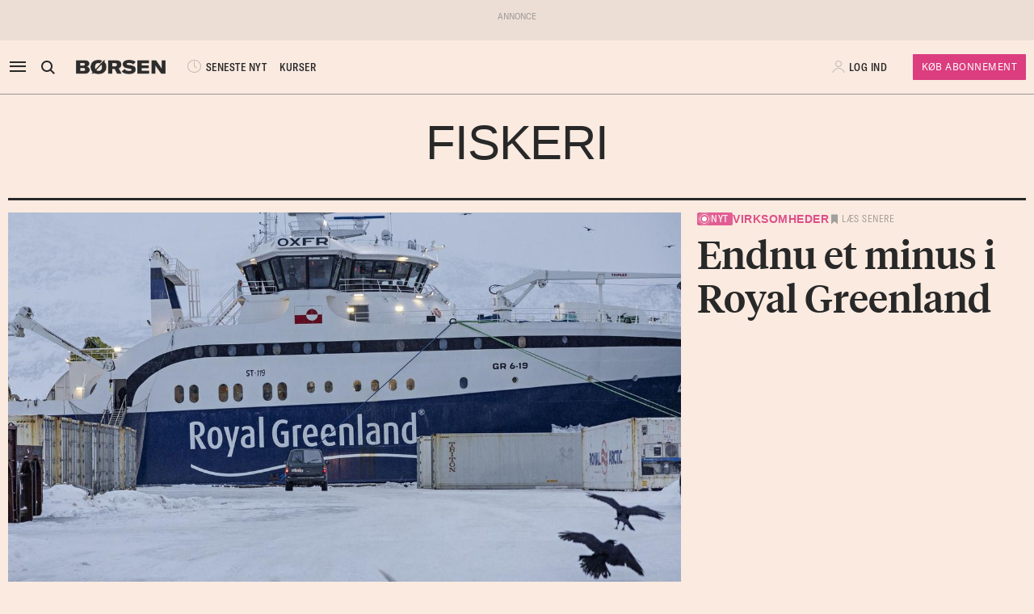

--- FILE ---
content_type: text/html; charset=UTF-8
request_url: https://borsen.dk/overblik/emne/Fiskeindustri-1
body_size: 18217
content:
<!DOCTYPE html>
<html lang="da" dir="ltr">

<head>
    <meta charset="utf-8">
    <meta name="viewport" content="width=device-width, initial-scale=1, shrink-to-fit=no">
    <meta http-equiv="Content-Type" content="text/html; charset=utf-8" />
    <meta http-equiv="X-UA-Compatible" content="IE=edge,chrome=1">
    <meta name="google-site-verification" content="ikQdkKRpk0VARpNP3Iih1IfuL513DJTiMUJbNIVb4TQ" />

    
    <meta property="fb:app_id" content="139026499462551" />
    <meta property="fb:pages" content="201640113193991" />
    <meta property="fb:pages" content="113868294219" />
    <meta property="fb:pages" content="198452653948" />

    
    <link rel="sitemap" href="https://borsen.dk/sitemap" type="application/xml" />

    <script>
        window.in_app = false;
    </script>
    
<link rel="canonical" href="https://borsen.dk/overblik/emne/Fiskeindustri-1" />

    <meta name="csrf-token" content="keMLdIisb9SYTuaUkQhKfWYrKvlmO6Z5Dv4Ofdrd">
    <meta name="instrumentation-key" content="">
    <title>Emne - Fiskeri</title>
    <link rel="stylesheet" href="/css/app.css?id=a724aef9611cd385a0dda1bed5717ea5">

            <script>
    var borsen = borsen || {};
    borsen.datalayer = Object.assign(
        {"random":"fwO3yG","trace_id":"Root=1-696bd4fa-52a3ffb8510dfa623289f882","consents":[],"user":{"id":null,"entitlements":["NOID"],"newsletters":[],"activity_source":[],"audiences":[],"login_session":""},"device":{"in_app":false,"platform":null,"version":null},"app":{"in_app":false,"platform":null,"version":null},"ip_info":{"ip":"3.22.71.181","name":null,"signup_link":null}},
        {"generated_at":"2026-01-17T19:29:16+01:00"},
    );

    let width = Math.max(document.documentElement.clientWidth || 0, window.innerWidth || 0)
    borsen.datalayer.device.screen = width >= 1024
    ? 'large'
    : width >= 728
        ? 'medium'
        : 'small';

    window.borsen = {
        ...window.borsen,
        events: {
            ...window.borsen?.events,
            datalayerReady: true
        }
    };

    window.dispatchEvent(new CustomEvent('borsenDatalayerReady'));

    (function(document, tag) {
        const cacheTime = 5 * 60 * 1000;
        const version   = Math.ceil(Date.now() / cacheTime) * cacheTime;

        const script  = document.createElement(tag);
        script.async  = true;
        script.src    = `https://cdn.borsen.cloud/sites/borsendk/scripts/borsen-stats-v2.js?version=${version}`;
        script.onload = function() {
            _BorsenStats('init', borsen.datalayer);
        };

        const firstScript = document.getElementsByTagName(tag)[0];
        firstScript.parentNode.insertBefore(script, firstScript);
    })(document, 'script');
</script>
    
    
</head>

<body class="default  ">

    <div id="app">

        
                    <partner-message type="topbanner"></partner-message>
        
        
        
                                    <b-navbar role="navigation" id="sdk-header" v-cloak="v-cloak" sticky="sticky" toggleable="lg" v-sdk-handle-intersection="{target: 'body', class: 'intersected'}" type="sdk" variant="paper">
    <div v-cloak class="container">

        
        <b-nav align="start" class="sdk-navbar-left align-items-left sdk-sizing-md:w-25 pl-0 pl-md-2 pl-lg-0">
            
            <b-button v-b-toggle.sdk-sidenav id="sdk-sidenav-toggler" aria-label="åben eller luk navigation">
                <i class="icon icon-menu sdk-sidebar-toggler" aria-hidden="true"></i>
            </b-button>
                            <b-nav-item
        id="koeb-mobil"
        class="d-flex d-md-none"
        href="https://borsen.dk/produkter/?cx_src=d-menu&b_source=borsen&b_medium=mobile_header&b_campaign=bliv_kunde"
        link-classes="btn sdk-bg-magenta sdk-color-white"
        >
        KØB
      </b-nav-item>
                        
            <b-collapse is-nav>
                                                            <b-nav-text>
                            <sdk-header-search></sdk-header-search>
                        </b-nav-text>
                                                                        <b-nav-item class="header-logo header-desktop-logo" href="/">
                        <img src="https://cdn.borsen.cloud/sites/borsendk/images/borsen_logo.png" alt="Børsen" >
                    </b-nav-item>
                            </b-collapse>
            
            <b-collapse is-nav class="sdk-header-menu">
                <b-navbar-nav class="d-flex align-items-center">
                                            <b-nav-item class="sdk-font-gta sdk-font-condensed sdk-ln-24px" href="/nyheder"
  link-classes="d-flex align-items-center">
    <i class="icon icon-latest-news" aria-hidden="true"></i>
    SENESTE NYT
</b-nav-item>
  <b-nav-item class="sdk-font-gta sdk-font-condensed sdk-ln-24px" href="/kurser"
  link-classes="d-flex align-items-center">
    KURSER
</b-nav-item>
                                    </b-navbar-nav>
            </b-collapse>

        </b-nav>

        
                    <b-navbar-nav align="middle" class="d-flex align-items-center">
                <b-nav-item class="header-logo header-mobile-logo" href="/">
                    <img src="https://cdn.borsen.cloud/sites/borsendk/images/borsen_logo.png" alt="Børsen" >
                </b-nav-item>
            </b-navbar-nav>
        
        
        <b-nav align="end" class="align-items-center sdk-sizing-md:w-25">

                            <b-nav-item class="sdk-font-gta sdk-font-condensed sdk-ln-24px d-md-none sdk-opacity-75" href="/kurser"
  link-classes="d-flex align-items-center">
    <i class="icon icon-kurs" aria-hidden="true"></i>
</b-nav-item>
 
    
    <b-nav id="account-settings-list" class="align-items-center">
      <b-nav-item class="account-login d-flex align-items-center" v-b-modal.sdk-login-modal>
      <i class="icon icon-my-account sdk-opacity-25" aria-hidden="true"></i><span
      class="d-none d-lg-inline-block sdk-font-gta text-uppercase sdk-ln-24px">Log ind</span>
    </b-nav-item>
                <b-nav-item
            href="https://borsen.dk/produkter/?cx_src=d-menu&b_source=borsen&b_medium=account-settings-list&b_campaign=bliv_kunde"
            link-classes="btn btn-sm sdk-bg-magenta sdk-bg-hover-magenta-light sdk-color-white d-none d-lg-block sdk-font-gta subscribe-btn"
        >
            Køb Abonnement
        </b-nav-item>
      </b-nav>
                    </b-nav>

    </div>
</b-navbar>
                <b-sidebar v-on:hidden="sdk.sidebarClose && this.clearTimeout(sdk.sidebarClose)" v-cloak id="sdk-sidenav" no-header sidebar-class="sdk-sidenav" width="450px">
  <template #default="{ hide, visible }">
    <div
      :hide="hide"
      :visible="visible"
            v-on:mouseenter="sdk.sidebarClose && this.clearTimeout(sdk.sidebarClose)"
      v-on:mouseleave="sdk.sidebarClose = this.setTimeout(() => hide(), 3000)"
          >
    <div class="px-3 pb-2">
      <span aria-hidden="true"><i v-b-toggle.sdk-sidenav class="close icon icon-close" aria-hidden="true"></i></span>
    </div>
    <b-nav vertical class="menu-items" >
      <b-nav-item class="menu-item link" href="/nyheder?b_source=borsendkoverblikemnefiskeindustri-1&amp;b_medium=sidebar_row_1&amp;b_campaign=item_1" badges="" type="link"
     v-sdk-active-on.child="'pathname'" >
            <i class="icon icon-latest-news" href="/nyheder?b_source=borsendkoverblikemnefiskeindustri-1&amp;b_medium=sidebar_row_1&amp;b_campaign=item_1" badges="" type="link" aria-hidden="true"></i>
            Seneste nyt
    </b-nav-item>
                  <b-nav-item class="menu-item link" href="https://borsen.dk/investor" badges="" type="link"
     v-sdk-active-on.child="'pathname'" >
            <i class="icon icon-kurs" href="https://borsen.dk/investor" badges="" type="link" aria-hidden="true"></i>
            Kurser
            <span class="alternate-label">Børsen investor</span>
    </b-nav-item>
                  <b-nav-item class="menu-item link" href="/soeg" badges="" type="link"
     v-sdk-active-on.child="'pathname'" >
            <i class="icon icon-search" href="/soeg" badges="" type="link" aria-hidden="true"></i>
            Søg
    </b-nav-item>
                  <b-nav-item class="menu-item link" href="/top1000?b_source=borsendkoverblikemnefiskeindustri-1&amp;b_medium=sidebar_row_4&amp;b_campaign=item_1" badges="" type="link"
     v-sdk-active-on.child="'pathname'" >
            Top 1000
    </b-nav-item>
                  <b-nav-text type="empty_placeholder" class="menu-item empty_placeholder" active-on="pathname" href="" badges="" type="empty_placeholder" ></b-nav-text>

                  <b-nav-text type="empty_placeholder" class="menu-item empty_placeholder" active-on="pathname" href="" badges="" type="empty_placeholder" ></b-nav-text>

                  <b-nav-text class="folder" v-b-toggle:22ec8add-e97c-476b-935d-df60e45876d6>
        <div class="menu-item">
                        <a>Opinion</a>
            <div class="toggle-wrap">
                <i class="icon icon-backward-large" aria-hidden="true"></i>
            </div>
        </div>

        <b-collapse id="22ec8add-e97c-476b-935d-df60e45876d6" class="submenu"
                    v-sdk-handle-active.child.vueEvent='{"bv::toggle::collapse": "22ec8add-e97c-476b-935d-df60e45876d6"}' >
            <b-nav vertical>
                <b-nav-item class="menu-item link" href="/nyheder/opinion?b_source=borsendkoverblikemnefiskeindustri-1&amp;b_medium=sidebar_row_5&amp;b_campaign=item_1" badges="" type="link"
     v-sdk-active-on.child="'pathname'" >
            Forside
    </b-nav-item>
                                        <b-nav-item class="menu-item link" href="/nyheder/opinion/debat?b_source=borsendkoverblikemnefiskeindustri-1&amp;b_medium=sidebar_row_5&amp;b_campaign=item_2" badges="" type="link"
     v-sdk-active-on.child="'pathname'" >
            Debat
    </b-nav-item>
                                        <b-nav-item class="menu-item link" href="/nyheder/opinion/kommentar?b_source=borsendkoverblikemnefiskeindustri-1&amp;b_medium=sidebar_row_5&amp;b_campaign=item_3" badges="" type="link"
     v-sdk-active-on.child="'pathname'" >
            Kommentar
    </b-nav-item>
                                        <b-nav-item class="menu-item link" href="/nyheder/opinion/kronik?b_source=borsendkoverblikemnefiskeindustri-1&amp;b_medium=sidebar_row_5&amp;b_campaign=item_4" badges="" type="link"
     v-sdk-active-on.child="'pathname'" >
            Kronik
    </b-nav-item>
                                        <b-nav-item class="menu-item link" href="/nyheder/opinion/okonomisk-kommentar?b_source=borsendkoverblikemnefiskeindustri-1&amp;b_medium=sidebar_row_5&amp;b_campaign=item_5" badges="" type="link"
     v-sdk-active-on.child="'pathname'" >
            Økonomisk kommentar
    </b-nav-item>
            </b-nav>
        </b-collapse>
    </b-nav-text>
          <b-nav-text class="folder" v-b-toggle:be564143-700f-4102-a067-2cb27e73bd55>
        <div class="menu-item">
                        <a>Pleasure</a>
            <div class="toggle-wrap">
                <i class="icon icon-backward-large" aria-hidden="true"></i>
            </div>
        </div>

        <b-collapse id="be564143-700f-4102-a067-2cb27e73bd55" class="submenu"
                    v-sdk-handle-active.child.vueEvent='{"bv::toggle::collapse": "be564143-700f-4102-a067-2cb27e73bd55"}' >
            <b-nav vertical>
                <b-nav-item class="menu-item link" href="/nyheder/pleasure?b_source=borsendkoverblikemnefiskeindustri-1&amp;b_medium=sidebar_row_6&amp;b_campaign=item_1" badges="" type="link"
     v-sdk-active-on.child="'pathname'" >
            Forside
    </b-nav-item>
                                        <b-nav-item class="menu-item link" href="/nyheder/pleasure/biler?b_source=borsendkoverblikemnefiskeindustri-1&amp;b_medium=sidebar_row_6&amp;b_campaign=item_2" badges="" type="link"
     v-sdk-active-on.child="'pathname'" >
            Biler
    </b-nav-item>
                                        <b-nav-item class="menu-item link" href="/nyheder/pleasure/bolig?b_source=borsendkoverblikemnefiskeindustri-1&amp;b_medium=sidebar_row_6&amp;b_campaign=item_3" badges="" type="link"
     v-sdk-active-on.child="'pathname'" >
            Bolig
    </b-nav-item>
                                        <b-nav-item class="menu-item link" href="/nyheder/pleasure/film?b_source=borsendkoverblikemnefiskeindustri-1&amp;b_medium=sidebar_row_6&amp;b_campaign=item_4" badges="" type="link"
     v-sdk-active-on.child="'pathname'" >
            Film &amp; TV
    </b-nav-item>
                                        <b-nav-item class="menu-item link" href="/nyheder/pleasure/gastronomi?b_source=borsendkoverblikemnefiskeindustri-1&amp;b_medium=sidebar_row_6&amp;b_campaign=item_5" badges="" type="link"
     v-sdk-active-on.child="'pathname'" >
            Gastronomi
    </b-nav-item>
                                        <b-nav-item class="menu-item link" href="/nyheder/pleasure/portraet?b_source=borsendkoverblikemnefiskeindustri-1&amp;b_medium=sidebar_row_6&amp;b_campaign=item_6" badges="" type="link"
     v-sdk-active-on.child="'pathname'" >
            Portræt
    </b-nav-item>
                                        <b-nav-item class="menu-item link" href="/nyheder/pleasure/rejser?b_source=borsendkoverblikemnefiskeindustri-1&amp;b_medium=sidebar_row_6&amp;b_campaign=item_7" badges="" type="link"
     v-sdk-active-on.child="'pathname'" >
            Rejser
    </b-nav-item>
            </b-nav>
        </b-collapse>
    </b-nav-text>
          <b-nav-text class="folder" v-b-toggle:3c1ccca2-ef56-498e-94a0-9f389e78176c>
        <div class="menu-item">
                        <a>Nyheder</a>
            <div class="toggle-wrap">
                <i class="icon icon-backward-large" aria-hidden="true"></i>
            </div>
        </div>

        <b-collapse id="3c1ccca2-ef56-498e-94a0-9f389e78176c" class="submenu"
             visible
      >
            <b-nav vertical>
                <b-nav-item class="menu-item link" href="https://borsen.dk/nyheder/ai" badges="" type="link"
     v-sdk-active-on.child="'pathname'" >
            AI
    </b-nav-item>
                                        <b-nav-item class="menu-item link" href="/aktiebriefing?b_source=borsendkoverblikemnefiskeindustri-1&amp;b_medium=sidebar_row_7&amp;b_campaign=item_2" badges="" type="link"
     v-sdk-active-on.child="'pathname'" >
            Aktiebriefing
    </b-nav-item>
                                        <b-nav-item class="menu-item link" href="/nyheder/baeredygtig?b_source=borsendkoverblikemnefiskeindustri-1&amp;b_medium=sidebar_row_7&amp;b_campaign=item_3" badges="" type="link"
     v-sdk-active-on.child="'pathname'" >
            Bæredygtig
    </b-nav-item>
                                        <b-nav-item class="menu-item link" href="https://borsen.dk/nyheder/ejendomme/" badges="" type="link"
     v-sdk-active-on.child="'pathname'" >
            Ejendomme
    </b-nav-item>
                                        <b-nav-item class="menu-item link" href="https://borsen.dk/nyheder/finans/" badges="" type="link"
     v-sdk-active-on.child="'pathname'" >
            Finans
    </b-nav-item>
                                        <b-nav-item class="menu-item link" href="/nyheder/gazelle?b_source=borsendkoverblikemnefiskeindustri-1&amp;b_medium=sidebar_row_7&amp;b_campaign=item_6" badges="" type="link"
     v-sdk-active-on.child="'pathname'" >
            Gazelle
    </b-nav-item>
                                        <b-nav-item class="menu-item link" href="/nyheder/investor?b_source=borsendkoverblikemnefiskeindustri-1&amp;b_medium=sidebar_row_7&amp;b_campaign=item_7" badges="" type="link"
     v-sdk-active-on.child="'pathname'" >
            Investor
    </b-nav-item>
                                        <b-nav-item class="menu-item link" href="/nyheder/ledelse?b_source=borsendkoverblikemnefiskeindustri-1&amp;b_medium=sidebar_row_7&amp;b_campaign=item_8" badges="" type="link"
     v-sdk-active-on.child="'pathname'" >
            Ledelse
    </b-nav-item>
                                        <b-nav-item class="menu-item link" href="/nyheder/perspektiv?b_source=borsendkoverblikemnefiskeindustri-1&amp;b_medium=sidebar_row_7&amp;b_campaign=item_9" badges="" type="link"
     v-sdk-active-on.child="'pathname'" >
            Perspektiv
    </b-nav-item>
                                        <b-nav-item class="menu-item link" href="/nyheder/politik?b_source=borsendkoverblikemnefiskeindustri-1&amp;b_medium=sidebar_row_7&amp;b_campaign=item_10" badges="" type="link"
     v-sdk-active-on.child="'pathname'" >
            Politik
    </b-nav-item>
                                        <b-nav-item class="menu-item link" href="/nyheder/quiz?b_source=borsendkoverblikemnefiskeindustri-1&amp;b_medium=sidebar_row_7&amp;b_campaign=item_11" badges="" type="link"
     v-sdk-active-on.child="'pathname'" >
            Quiz
    </b-nav-item>
                                        <b-nav-item class="menu-item link" href="https://borsen.dk/nyheder/samfund" badges="" type="link"
     v-sdk-active-on.child="'pathname'" >
            Samfund
    </b-nav-item>
                                        <b-nav-item class="menu-item link" href="/nyheder/virksomheder?b_source=borsendkoverblikemnefiskeindustri-1&amp;b_medium=sidebar_row_7&amp;b_campaign=item_13" badges="" type="link"
     v-sdk-active-on.child="'pathname'" >
            Virksomheder
    </b-nav-item>
                                        <b-nav-item class="menu-item link" badges="" type="link"
     v-sdk-active-on.child="'pathname'" >
            Økonomi
    </b-nav-item>
            </b-nav>
        </b-collapse>
    </b-nav-text>
          <b-nav-text type="empty_placeholder" class="menu-item empty_placeholder" active-on="pathname" href="" badges="" type="empty_placeholder" ></b-nav-text>

                  <b-nav-item class="menu-item link" href="https://borsen.dk/e-avisen" target="target" badges="" type="link"
     v-sdk-active-on.child="'pathname'" >
            <i class="icon icon-e-paper" href="https://borsen.dk/e-avisen" target="target" badges="" type="link" aria-hidden="true"></i>
            E-avisen
    </b-nav-item>
                  <b-nav-item class="menu-item link" href="/service/nyhedsbreve?b_source=borsendkoverblikemnefiskeindustri-1&amp;b_medium=sidebar_row_9&amp;b_campaign=item_1" badges="" type="link"
     v-sdk-active-on.child="'pathname'" >
            <i class="icon icon-email" href="/service/nyhedsbreve?b_source=borsendkoverblikemnefiskeindustri-1&amp;b_medium=sidebar_row_9&amp;b_campaign=item_1" badges="" type="link" aria-hidden="true"></i>
            Nyhedsbreve
    </b-nav-item>
                  <b-nav-item class="menu-item link" href="/service/podcasts?b_source=borsendkoverblikemnefiskeindustri-1&amp;b_medium=sidebar_row_10&amp;b_campaign=item_1" badges="" type="link"
     v-sdk-active-on.child="'pathname'" >
            <i class="icon icon-podcast" href="/service/podcasts?b_source=borsendkoverblikemnefiskeindustri-1&amp;b_medium=sidebar_row_10&amp;b_campaign=item_1" badges="" type="link" aria-hidden="true"></i>
            Podcasts
    </b-nav-item>
                  <b-nav-item class="menu-item link" href="/mine-gemte-artikler?b_source=borsendkoverblikemnefiskeindustri-1&amp;b_medium=sidebar_row_11&amp;b_campaign=item_1" badges="" type="link"
     v-sdk-active-on.child="'pathname'" >
            <i class="icon icon-my-saved-articles" href="/mine-gemte-artikler?b_source=borsendkoverblikemnefiskeindustri-1&amp;b_medium=sidebar_row_11&amp;b_campaign=item_1" badges="" type="link" aria-hidden="true"></i>
            Mine gemte artikler
    </b-nav-item>
                  <b-nav-item class="menu-item link" href="/kundeservice?b_source=borsendkoverblikemnefiskeindustri-1&amp;b_medium=sidebar_row_12&amp;b_campaign=item_1" badges="" type="link"
     v-sdk-active-on.child="'pathname'" >
            <i class="icon icon-my-account" href="/kundeservice?b_source=borsendkoverblikemnefiskeindustri-1&amp;b_medium=sidebar_row_12&amp;b_campaign=item_1" badges="" type="link" aria-hidden="true"></i>
            Kundeservice
    </b-nav-item>
                  <b-nav-text
  type="headline"
  class="menu-item headline sdk-color-ink has-sub" active-on="pathname" href="" badges="" type="headline"
>
  <div class="group-title">
    BØRSEN PRO
  </div>
</b-nav-text>

                    <b-nav-text
  type="text"
  class="menu-item text no-border is-sub"
>
  <div class="group-text">
    <p>Pro indhold med dybdegående analyser og nyhedsbreve indenfor finans og iværksætteri. <a href="http://borsen.dk/produkter/">Klik her og få adgang</a></p>
  </div>
</b-nav-text>
                  <b-nav-text class="folder" v-b-toggle:34ed1591-3a90-41b0-bb5b-69e44636ab42>
        <div class="menu-item">
            <span
        class="section-badge gta-condensed-medium"
        style="background-color: #000; color: #fff;"
    >Pro</span>
            <a>Finans</a>
            <div class="toggle-wrap">
                <i class="icon icon-backward-large" aria-hidden="true"></i>
            </div>
        </div>

        <b-collapse id="34ed1591-3a90-41b0-bb5b-69e44636ab42" class="submenu"
                    v-sdk-handle-active.child.vueEvent='{"bv::toggle::collapse": "34ed1591-3a90-41b0-bb5b-69e44636ab42"}' >
            <b-nav vertical>
                <b-nav-item class="menu-item link" href="/nyheder/profinans?b_source=borsendkoverblikemnefiskeindustri-1&amp;b_medium=sidebar_row_14&amp;b_campaign=item_1" badges="" type="link"
     v-sdk-active-on.child="'pathname'" >
            Forside
    </b-nav-item>
                                        <b-nav-item class="menu-item link" href="/nyheder/profinans/seneste-profinans?b_source=borsendkoverblikemnefiskeindustri-1&amp;b_medium=sidebar_row_14&amp;b_campaign=item_2" badges="" type="link"
     v-sdk-active-on.child="'pathname'" >
            Seneste
    </b-nav-item>
                                        <b-nav-item class="menu-item link" href="https://borsen.dk/nyheder/profinans/analyse" badges="" type="link"
     v-sdk-active-on.child="'pathname'" >
            Analyser
    </b-nav-item>
                                        <b-nav-item class="menu-item link" href="/service/nyhedsbreve?b_source=borsendkoverblikemnefiskeindustri-1&amp;b_medium=sidebar_row_14&amp;b_campaign=item_4" badges="" type="link"
     v-sdk-active-on.child="'pathname'" >
            Nyhedsbreve
    </b-nav-item>
            </b-nav>
        </b-collapse>
    </b-nav-text>
          <b-nav-item class="menu-item link" href="/nyheder/profinancialtimes?b_source=borsendkoverblikemnefiskeindustri-1&amp;b_medium=sidebar_row_15&amp;b_campaign=item_1" badges="pro" type="link"
     v-sdk-active-on.child="'pathname'" >
        <span
        class="section-badge gta-condensed-medium"
        style="background-color: #000; color: #fff;"
    >Pro</span>
    Financial Times
    </b-nav-item>
                  <b-nav-item class="menu-item link" href="/nyheder/proeconomist?b_source=borsendkoverblikemnefiskeindustri-1&amp;b_medium=sidebar_row_16&amp;b_campaign=item_1" badges="pro" type="link"
     v-sdk-active-on.child="'pathname'" >
        <span
        class="section-badge gta-condensed-medium"
        style="background-color: #000; color: #fff;"
    >Pro</span>
    The Economist
    </b-nav-item>
                  <b-nav-item class="menu-item link" href="/nyheder/prookonomiskbriefing?b_source=borsendkoverblikemnefiskeindustri-1&amp;b_medium=sidebar_row_17&amp;b_campaign=item_1" badges="pro" type="link"
     v-sdk-active-on.child="'pathname'" >
        <span
        class="section-badge gta-condensed-medium"
        style="background-color: #000; color: #fff;"
    >Pro</span>
    Økonomisk Briefing
    </b-nav-item>
                  <b-nav-text
  type="headline"
  class="menu-item headline sdk-color-grey" active-on="pathname" href="" badges="" type="headline"
>
  <div class="group-title">
    Andre produkter og services
  </div>
</b-nav-text>

                  <b-nav-item class="menu-item link" href="https://borsen.dk/gazelle" badges="" type="link"
     v-sdk-active-on.child="'pathname'" >
            Børsen Gazelle
    </b-nav-item>
                  <b-nav-item class="menu-item link" href="https://borsen.dk/uddannelse" badges="" type="link"
     v-sdk-active-on.child="'pathname'" >
            Børsen Uddannelse
    </b-nav-item>
                  <b-nav-item class="menu-item link" href="/job?b_source=borsendkoverblikemnefiskeindustri-1&amp;b_medium=sidebar_row_21&amp;b_campaign=item_1" badges="" type="link"
     v-sdk-active-on.child="'pathname'" >
            Børsen Job
    </b-nav-item>
    </b-nav>
  </div>
  </template>
</b-sidebar>

                    
        <main id="main">
                  <div class="container">
      <div class="section-headline text-center py-2 py-md-4">
        <h1><a href="https://borsen.dk/overblik/emne/Fiskeindustri-1">Fiskeri</a></h1>
    </div>

    </div>
      <div class="container">
      <div class="row row_0 ">
            <div class="ColumnElement col">
    
      <div class="row article-flow ">
                        <script data-rh="true" type="application/ld+json">
    {
        "@context": "http://schema.org",
        "@type": "NewsArticle",
        "description": "Endnu et minus i Royal Greenland",
        "image": [
                            {
                    "@context": "http://schema.org",
                    "@type": "ImageObject",
                    "url": "https://media.borsen.dk/brapi/size/615//brapi/size/615/d0bef523-5154-4c20-8626-1f0682dc1ff5-landscape/4042006-2025090113090/8c0b16d1215dadea9da9c11c7c9d1e81ded36efd4f519457873d8b33be076d15.jpg",
                    "caption": "Endnu et minus i Royal Greenland"
                }
                    ],
        "mainEntityOfPage": "https://borsen.dk/nyheder/virksomheder/endnu-et-minus-i-royal-greenland",
        "url": "https://borsen.dk/nyheder/virksomheder/endnu-et-minus-i-royal-greenland",
        "inLanguage": "da-DK",
        "author": [
            
            
            {
                "@context": "http://schema.org",
                "@type": "Person",
                
                
                
                "name": "Bjarne Bang"
            }                ],
        "dateModified": "2025-09-01 14:29:03",
        "datePublished": "2025-09-01 14:29:03",
        "headline": "Endnu et minus i Royal Greenland",
        "publisher": {
    "@context": "https://schema.org",
    "@type": "Organization",
    "url": "https://www.borsen.dk/",
    "name": "Dagbladet Børsen",
    "address": {
        "@type": "PostalAddress",
        "streetAddress": "Møntergade 19",
        "postalCode": "1140",
        "addressLocality": "København K"
    },
    "telephone": "+45 33320102",
    "logo": {
    "@context": "https://schema.org",
    "@type": "ImageObject",
    "url": "https://cdn.borsen.cloud/sites/borsendk/images/borsen_logo.png"
}
,
    "contactPoint": {
        "@type": "ContactPoint",
        "telephone": "+45 72423212",
        "contactType": "customer service"
    }
}
,
        "copyrightHolder": {
    "@context": "https://schema.org",
    "@type": "Organization",
    "url": "https://www.borsen.dk/",
    "name": "Dagbladet Børsen",
    "address": {
        "@type": "PostalAddress",
        "streetAddress": "Møntergade 19",
        "postalCode": "1140",
        "addressLocality": "København K"
    },
    "telephone": "+45 33320102",
    "logo": {
    "@context": "https://schema.org",
    "@type": "ImageObject",
    "url": "https://cdn.borsen.cloud/sites/borsendk/images/borsen_logo.png"
}
,
    "contactPoint": {
        "@type": "ContactPoint",
        "telephone": "+45 72423212",
        "contactType": "customer service"
    }
}
,
        "sourceOrganization": {
    "@context": "https://schema.org",
    "@type": "Organization",
    "url": "https://www.borsen.dk/",
    "name": "Dagbladet Børsen",
    "address": {
        "@type": "PostalAddress",
        "streetAddress": "Møntergade 19",
        "postalCode": "1140",
        "addressLocality": "København K"
    },
    "telephone": "+45 33320102",
    "logo": {
    "@context": "https://schema.org",
    "@type": "ImageObject",
    "url": "https://cdn.borsen.cloud/sites/borsendk/images/borsen_logo.png"
}
,
    "contactPoint": {
        "@type": "ContactPoint",
        "telephone": "+45 72423212",
        "contactType": "customer service"
    }
}
,
        "copyrightYear": "2026",
        "hasPart":
        {
            "@type": "WebPageElement",
            "isAccessibleForFree": "False"
            
        }
    }
</script>

<div class="col-12 mb-3">
    <div class="story-teaser picture">
        <div class="teaser-border d-none"></div>
        <div class="row d-flex h-100" id="art-4042007">
            <div
                class="col-12 order-0 d-flex flex-column
        
        col-md-4 order-md-1 
        ">

                    <span class="section section-virksomheder" frontpageFlash="frontpageFlash">
    <div class="section-outer-container">
                    <div class="section-new-badge">
                <div class="news-pulse-animation"><span></span></div>

                <span class="section-new-badge-label CTA-Tiny">
                  NYT
                </span>
            </div>
        
        <span class=" section-container">
                            <a class="section-link" href="/nyheder/virksomheder?b_source=emne&amp;b_medium=row_0&amp;b_campaign=news_1">
                                        Virksomheder
                </a>
                    </span>
            <div class="section-bookmark">
                <user-save-article id="4042007">
                            <div class="read-later">
                    Læs senere
                </div>
                    </user-save-article>
            </div>
    </div>
</span>

                <a class="teaser-title-link  " data-k5a-url="https://borsen.dk/nyhed/4042007"
                    href="/nyheder?article-id=4042007&amp;b_source=emne&amp;b_medium=row_0&amp;b_campaign=news_1"
                    >
                        <div class="teaser-text ">
        <h2 v-text-resizer v-hypher v-cloak class="tiempos-headline">
            Endnu et minus i Royal Greenland
        </h2>
    </div>

                    </a>

                                </div>
                            <a data-k5a-url="https://borsen.dk/nyhed/4042007"
                    class="col col-md-8 teaser-image-link"
                    href="/nyheder?article-id=4042007&amp;b_source=emne&amp;b_medium=row_0&amp;b_campaign=news_1">
                                <div isOffset="true" v-lazy-load class="image">
            
            <img data-src="https://media.borsen.dk/brapi/size/615/d0bef523-5154-4c20-8626-1f0682dc1ff5-landscape/4042006-2025090113090/8c0b16d1215dadea9da9c11c7c9d1e81ded36efd4f519457873d8b33be076d15.jpg" src="/img/dummy.png"
                alt="Endnu et minus i Royal Greenland">

        </div>
                    </a>
                    </div>
    </div>
</div>

                                <script data-rh="true" type="application/ld+json">
    {
        "@context": "http://schema.org",
        "@type": "NewsArticle",
        "description": "“Danmark kan blive verdens grønne motor for akvakultur”",
        "image": [
                            {
                    "@context": "http://schema.org",
                    "@type": "ImageObject",
                    "url": "https://media.borsen.dk/brapi/size/615/f8251fdf-73b5-421b-9894-793c5874b858-landscape/4040477-20250821110828/1c058438-fe44-43b1-bdae-d6fb4980f22e.jpg",
                    "caption": "“Danmark kan blive verdens grønne motor for akvakultur”"
                }
                    ],
        "mainEntityOfPage": "https://borsen.dk/nyheder/opinion/danmark-kan-blive-verdens-gronne-motor-for-akvakultur",
        "url": "https://borsen.dk/nyheder/opinion/danmark-kan-blive-verdens-gronne-motor-for-akvakultur",
        "inLanguage": "da-DK",
        "author": [
            
                ],
        "dateModified": "2025-08-24 19:00:00",
        "datePublished": "2025-08-24 19:00:00",
        "headline": "“Danmark kan blive verdens grønne motor for akvakultur”",
        "publisher": {
    "@context": "https://schema.org",
    "@type": "Organization",
    "url": "https://www.borsen.dk/",
    "name": "Dagbladet Børsen",
    "address": {
        "@type": "PostalAddress",
        "streetAddress": "Møntergade 19",
        "postalCode": "1140",
        "addressLocality": "København K"
    },
    "telephone": "+45 33320102",
    "logo": {
    "@context": "https://schema.org",
    "@type": "ImageObject",
    "url": "https://cdn.borsen.cloud/sites/borsendk/images/borsen_logo.png"
}
,
    "contactPoint": {
        "@type": "ContactPoint",
        "telephone": "+45 72423212",
        "contactType": "customer service"
    }
}
,
        "copyrightHolder": {
    "@context": "https://schema.org",
    "@type": "Organization",
    "url": "https://www.borsen.dk/",
    "name": "Dagbladet Børsen",
    "address": {
        "@type": "PostalAddress",
        "streetAddress": "Møntergade 19",
        "postalCode": "1140",
        "addressLocality": "København K"
    },
    "telephone": "+45 33320102",
    "logo": {
    "@context": "https://schema.org",
    "@type": "ImageObject",
    "url": "https://cdn.borsen.cloud/sites/borsendk/images/borsen_logo.png"
}
,
    "contactPoint": {
        "@type": "ContactPoint",
        "telephone": "+45 72423212",
        "contactType": "customer service"
    }
}
,
        "sourceOrganization": {
    "@context": "https://schema.org",
    "@type": "Organization",
    "url": "https://www.borsen.dk/",
    "name": "Dagbladet Børsen",
    "address": {
        "@type": "PostalAddress",
        "streetAddress": "Møntergade 19",
        "postalCode": "1140",
        "addressLocality": "København K"
    },
    "telephone": "+45 33320102",
    "logo": {
    "@context": "https://schema.org",
    "@type": "ImageObject",
    "url": "https://cdn.borsen.cloud/sites/borsendk/images/borsen_logo.png"
}
,
    "contactPoint": {
        "@type": "ContactPoint",
        "telephone": "+45 72423212",
        "contactType": "customer service"
    }
}
,
        "copyrightYear": "2026",
        "hasPart":
        {
            "@type": "WebPageElement",
            "isAccessibleForFree": "False"
            
        }
    }
</script>

<div class="col-12 col-md-6 col-lg-3 mb-4">
    <div class="opinion-teaser d-flex flex-column h-100">
        <div class="teaser-border d-block d-md-block d-lg-block"></div>
        <div class="row d-flex h-100" id="art-4040476">
            <div
                class="col-12 order-0 d-flex flex-column
        
        
        ">

                
    <span class="section section-opinion">
    <div class="section-outer-container">
        
        <span class=" section-container">
                            <a class="section-link" href="/nyheder/opinion?b_source=emne&amp;b_medium=row_0&amp;b_campaign=news_2">
                                        Debat
                </a>
                    </span>
            <div class="section-bookmark">
                <user-save-article id="4040476">
                    </user-save-article>
            </div>
    </div>
</span>

                <a class="teaser-title-link  " data-k5a-url="https://borsen.dk/nyhed/4040476"
                    href="/nyheder/opinion/danmark-kan-blive-verdens-gronne-motor-for-akvakultur?b_source=emne&amp;b_medium=row_0&amp;b_campaign=news_2"
                    >
                        <div class="teaser-wrap d-flex flex-column flex-grow-1 justify-content-end">
        <div class="teaser-text">
            <h2 v-hypher v-text-resizer v-cloak class="tiempos-headline">
                “Danmark kan blive verdens grønne motor for akvakultur”
            </h2>
           
        </div>
    </div>
                </a>

                             </div>
                            <a data-k5a-url="https://borsen.dk/nyhed/4040476"
                    class="col mt-auto teaser-image-link"
                    href="/nyheder/opinion/danmark-kan-blive-verdens-gronne-motor-for-akvakultur?b_source=emne&amp;b_medium=row_0&amp;b_campaign=news_2">
                    
            <div isOffset="true" v-lazy-load>
            <img data-src="https://media.borsen.dk/brapi/size/615/f8251fdf-73b5-421b-9894-793c5874b858-landscape/4040477-20250821110828/1c058438-fe44-43b1-bdae-d6fb4980f22e.jpg" src="/img/dummy.png"
                alt="“Danmark kan blive verdens grønne motor for akvakultur”">
        </div>
        

                </a>
                    </div>
    </div>
</div>

                                <script data-rh="true" type="application/ld+json">
    {
        "@context": "http://schema.org",
        "@type": "NewsArticle",
        "description": "Nedskrivninger på 277 mio. kr. i Royal Greenland",
        "image": [
                            {
                    "@context": "http://schema.org",
                    "@type": "ImageObject",
                    "url": "https://media.borsen.dk/brapi/size/615//brapi/size/615/landscape/4024416-greenland-fish-are-being-caught-despite-unstable-weather.jpg",
                    "caption": "Nedskrivninger på 277 mio. kr. i Royal Greenland"
                }
                    ],
        "mainEntityOfPage": "https://borsen.dk/nyheder/virksomheder/nedskrivninger-pa-277-mio-kr-i-royal-greenland",
        "url": "https://borsen.dk/nyheder/virksomheder/nedskrivninger-pa-277-mio-kr-i-royal-greenland",
        "inLanguage": "da-DK",
        "author": [
            
            
            {
                "@context": "http://schema.org",
                "@type": "Person",
                
                
                
                "name": "Bjarne Bang"
            }                ],
        "dateModified": "2025-04-29 07:29:46",
        "datePublished": "2025-04-29 07:29:46",
        "headline": "Nedskrivninger på 277 mio. kr. i Royal Greenland",
        "publisher": {
    "@context": "https://schema.org",
    "@type": "Organization",
    "url": "https://www.borsen.dk/",
    "name": "Dagbladet Børsen",
    "address": {
        "@type": "PostalAddress",
        "streetAddress": "Møntergade 19",
        "postalCode": "1140",
        "addressLocality": "København K"
    },
    "telephone": "+45 33320102",
    "logo": {
    "@context": "https://schema.org",
    "@type": "ImageObject",
    "url": "https://cdn.borsen.cloud/sites/borsendk/images/borsen_logo.png"
}
,
    "contactPoint": {
        "@type": "ContactPoint",
        "telephone": "+45 72423212",
        "contactType": "customer service"
    }
}
,
        "copyrightHolder": {
    "@context": "https://schema.org",
    "@type": "Organization",
    "url": "https://www.borsen.dk/",
    "name": "Dagbladet Børsen",
    "address": {
        "@type": "PostalAddress",
        "streetAddress": "Møntergade 19",
        "postalCode": "1140",
        "addressLocality": "København K"
    },
    "telephone": "+45 33320102",
    "logo": {
    "@context": "https://schema.org",
    "@type": "ImageObject",
    "url": "https://cdn.borsen.cloud/sites/borsendk/images/borsen_logo.png"
}
,
    "contactPoint": {
        "@type": "ContactPoint",
        "telephone": "+45 72423212",
        "contactType": "customer service"
    }
}
,
        "sourceOrganization": {
    "@context": "https://schema.org",
    "@type": "Organization",
    "url": "https://www.borsen.dk/",
    "name": "Dagbladet Børsen",
    "address": {
        "@type": "PostalAddress",
        "streetAddress": "Møntergade 19",
        "postalCode": "1140",
        "addressLocality": "København K"
    },
    "telephone": "+45 33320102",
    "logo": {
    "@context": "https://schema.org",
    "@type": "ImageObject",
    "url": "https://cdn.borsen.cloud/sites/borsendk/images/borsen_logo.png"
}
,
    "contactPoint": {
        "@type": "ContactPoint",
        "telephone": "+45 72423212",
        "contactType": "customer service"
    }
}
,
        "copyrightYear": "2026",
        "hasPart":
        {
            "@type": "WebPageElement",
            "isAccessibleForFree": "False"
            
        }
    }
</script>

<div class="col-12 col-md-6 col-lg-3 mb-4">
    <div class="story-teaser picture">
        <div class="teaser-border d-block d-md-block d-lg-block"></div>
        <div class="row d-flex h-100" id="art-4024417">
            <div
                class="col-12 order-0 d-flex flex-column
        
        
        ">

                    <span class="section section-virksomheder" frontpageFlash="frontpageFlash">
    <div class="section-outer-container">
                    <div class="section-new-badge">
                <div class="news-pulse-animation"><span></span></div>

                <span class="section-new-badge-label CTA-Tiny">
                  NYT
                </span>
            </div>
        
        <span class=" section-container">
                            <a class="section-link" href="/nyheder/virksomheder?b_source=emne&amp;b_medium=row_0&amp;b_campaign=news_3">
                                        Virksomheder
                </a>
                    </span>
            <div class="section-bookmark">
                <user-save-article id="4024417">
                    </user-save-article>
            </div>
    </div>
</span>

                <a class="teaser-title-link  " data-k5a-url="https://borsen.dk/nyhed/4024417"
                    href="/nyheder?article-id=4024417&amp;b_source=emne&amp;b_medium=row_0&amp;b_campaign=news_3"
                    >
                        <div class="teaser-text ">
        <h2 v-text-resizer v-hypher v-cloak class="tiempos-headline">
            Nedskrivninger på 277 mio. kr. i Royal Greenland
        </h2>
    </div>

                    </a>

                                </div>
                            <a data-k5a-url="https://borsen.dk/nyhed/4024417"
                    class="col mt-auto teaser-image-link"
                    href="/nyheder?article-id=4024417&amp;b_source=emne&amp;b_medium=row_0&amp;b_campaign=news_3">
                                <div isOffset="true" v-lazy-load class="image">
            
            <img data-src="https://media.borsen.dk/brapi/size/615/landscape/4024416-greenland-fish-are-being-caught-despite-unstable-weather.jpg" src="/img/dummy.png"
                alt="Nedskrivninger på 277 mio. kr. i Royal Greenland">

        </div>
                    </a>
                    </div>
    </div>
</div>

                                <script data-rh="true" type="application/ld+json">
    {
        "@context": "http://schema.org",
        "@type": "NewsArticle",
        "description": "Rekordomsætning i fiskeindustri – men dyk på bundlinjen",
        "image": [
                            {
                    "@context": "http://schema.org",
                    "@type": "ImageObject",
                    "url": "https://media.borsen.dk/brapi/size/615//brapi/size/615/landscape/4023802-casper-andersen-tripleninne.jpg",
                    "caption": "Rekordomsætning i fiskeindustri – men dyk på bundlinjen"
                }
                    ],
        "mainEntityOfPage": "https://borsen.dk/nyheder/virksomheder/rekordomsaetning-i-fiskeindustri-men-dyk-pa-bundlinjen",
        "url": "https://borsen.dk/nyheder/virksomheder/rekordomsaetning-i-fiskeindustri-men-dyk-pa-bundlinjen",
        "inLanguage": "da-DK",
        "author": [
            
            
            {
                "@context": "http://schema.org",
                "@type": "Person",
                
                
                
                "name": "Bjarne Bang"
            }                ],
        "dateModified": "2025-04-24 13:01:41",
        "datePublished": "2025-04-24 13:01:41",
        "headline": "Rekordomsætning i fiskeindustri – men dyk på bundlinjen",
        "publisher": {
    "@context": "https://schema.org",
    "@type": "Organization",
    "url": "https://www.borsen.dk/",
    "name": "Dagbladet Børsen",
    "address": {
        "@type": "PostalAddress",
        "streetAddress": "Møntergade 19",
        "postalCode": "1140",
        "addressLocality": "København K"
    },
    "telephone": "+45 33320102",
    "logo": {
    "@context": "https://schema.org",
    "@type": "ImageObject",
    "url": "https://cdn.borsen.cloud/sites/borsendk/images/borsen_logo.png"
}
,
    "contactPoint": {
        "@type": "ContactPoint",
        "telephone": "+45 72423212",
        "contactType": "customer service"
    }
}
,
        "copyrightHolder": {
    "@context": "https://schema.org",
    "@type": "Organization",
    "url": "https://www.borsen.dk/",
    "name": "Dagbladet Børsen",
    "address": {
        "@type": "PostalAddress",
        "streetAddress": "Møntergade 19",
        "postalCode": "1140",
        "addressLocality": "København K"
    },
    "telephone": "+45 33320102",
    "logo": {
    "@context": "https://schema.org",
    "@type": "ImageObject",
    "url": "https://cdn.borsen.cloud/sites/borsendk/images/borsen_logo.png"
}
,
    "contactPoint": {
        "@type": "ContactPoint",
        "telephone": "+45 72423212",
        "contactType": "customer service"
    }
}
,
        "sourceOrganization": {
    "@context": "https://schema.org",
    "@type": "Organization",
    "url": "https://www.borsen.dk/",
    "name": "Dagbladet Børsen",
    "address": {
        "@type": "PostalAddress",
        "streetAddress": "Møntergade 19",
        "postalCode": "1140",
        "addressLocality": "København K"
    },
    "telephone": "+45 33320102",
    "logo": {
    "@context": "https://schema.org",
    "@type": "ImageObject",
    "url": "https://cdn.borsen.cloud/sites/borsendk/images/borsen_logo.png"
}
,
    "contactPoint": {
        "@type": "ContactPoint",
        "telephone": "+45 72423212",
        "contactType": "customer service"
    }
}
,
        "copyrightYear": "2026",
        "hasPart":
        {
            "@type": "WebPageElement",
            "isAccessibleForFree": "False"
            
        }
    }
</script>

<div class="col-12 col-md-6 col-lg-3 mb-4">
    <div class="story-teaser picture">
        <div class="teaser-border d-block d-md-block d-lg-block"></div>
        <div class="row d-flex h-100" id="art-4023803">
            <div
                class="col-12 order-0 d-flex flex-column
        
        
        ">

                    <span class="section section-virksomheder" frontpageFlash="frontpageFlash">
    <div class="section-outer-container">
                    <div class="section-new-badge">
                <div class="news-pulse-animation"><span></span></div>

                <span class="section-new-badge-label CTA-Tiny">
                  NYT
                </span>
            </div>
        
        <span class=" section-container">
                            <a class="section-link" href="/nyheder/virksomheder?b_source=emne&amp;b_medium=row_0&amp;b_campaign=news_4">
                                        Virksomheder
                </a>
                    </span>
            <div class="section-bookmark">
                <user-save-article id="4023803">
                    </user-save-article>
            </div>
    </div>
</span>

                <a class="teaser-title-link  " data-k5a-url="https://borsen.dk/nyhed/4023803"
                    href="/nyheder?article-id=4023803&amp;b_source=emne&amp;b_medium=row_0&amp;b_campaign=news_4"
                    >
                        <div class="teaser-text ">
        <h2 v-text-resizer v-hypher v-cloak class="tiempos-headline">
            Rekordomsætning i fiskeindustri – men dyk på bundlinjen
        </h2>
    </div>

                    </a>

                                </div>
                            <a data-k5a-url="https://borsen.dk/nyhed/4023803"
                    class="col mt-auto teaser-image-link"
                    href="/nyheder?article-id=4023803&amp;b_source=emne&amp;b_medium=row_0&amp;b_campaign=news_4">
                                <div isOffset="true" v-lazy-load class="image">
            
            <img data-src="https://media.borsen.dk/brapi/size/615/landscape/4023802-casper-andersen-tripleninne.jpg" src="/img/dummy.png"
                alt="Rekordomsætning i fiskeindustri – men dyk på bundlinjen">

        </div>
                    </a>
                    </div>
    </div>
</div>

                                <script data-rh="true" type="application/ld+json">
    {
        "@context": "http://schema.org",
        "@type": "NewsArticle",
        "description": "Resultat halveres i fiskeindustrikoncern",
        "image": [
                            {
                    "@context": "http://schema.org",
                    "@type": "ImageObject",
                    "url": "https://media.borsen.dk/brapi/size/615//brapi/size/615/landscape/4022288-elnettet-i-nordjylland-har-ikke-kapacitet-til-at-virksomheden-ff-skagen-kan-kobles-p.jpg",
                    "caption": "Resultat halveres i fiskeindustrikoncern"
                }
                    ],
        "mainEntityOfPage": "https://borsen.dk/nyheder/virksomheder/resultat-halveres-i-fiskeindustrikoncern",
        "url": "https://borsen.dk/nyheder/virksomheder/resultat-halveres-i-fiskeindustrikoncern",
        "inLanguage": "da-DK",
        "author": [
            
            
            {
                "@context": "http://schema.org",
                "@type": "Person",
                
                
                
                "name": "Bjarne Bang"
            }                ],
        "dateModified": "2025-04-11 15:13:25",
        "datePublished": "2025-04-11 15:13:25",
        "headline": "Resultat halveres i fiskeindustrikoncern",
        "publisher": {
    "@context": "https://schema.org",
    "@type": "Organization",
    "url": "https://www.borsen.dk/",
    "name": "Dagbladet Børsen",
    "address": {
        "@type": "PostalAddress",
        "streetAddress": "Møntergade 19",
        "postalCode": "1140",
        "addressLocality": "København K"
    },
    "telephone": "+45 33320102",
    "logo": {
    "@context": "https://schema.org",
    "@type": "ImageObject",
    "url": "https://cdn.borsen.cloud/sites/borsendk/images/borsen_logo.png"
}
,
    "contactPoint": {
        "@type": "ContactPoint",
        "telephone": "+45 72423212",
        "contactType": "customer service"
    }
}
,
        "copyrightHolder": {
    "@context": "https://schema.org",
    "@type": "Organization",
    "url": "https://www.borsen.dk/",
    "name": "Dagbladet Børsen",
    "address": {
        "@type": "PostalAddress",
        "streetAddress": "Møntergade 19",
        "postalCode": "1140",
        "addressLocality": "København K"
    },
    "telephone": "+45 33320102",
    "logo": {
    "@context": "https://schema.org",
    "@type": "ImageObject",
    "url": "https://cdn.borsen.cloud/sites/borsendk/images/borsen_logo.png"
}
,
    "contactPoint": {
        "@type": "ContactPoint",
        "telephone": "+45 72423212",
        "contactType": "customer service"
    }
}
,
        "sourceOrganization": {
    "@context": "https://schema.org",
    "@type": "Organization",
    "url": "https://www.borsen.dk/",
    "name": "Dagbladet Børsen",
    "address": {
        "@type": "PostalAddress",
        "streetAddress": "Møntergade 19",
        "postalCode": "1140",
        "addressLocality": "København K"
    },
    "telephone": "+45 33320102",
    "logo": {
    "@context": "https://schema.org",
    "@type": "ImageObject",
    "url": "https://cdn.borsen.cloud/sites/borsendk/images/borsen_logo.png"
}
,
    "contactPoint": {
        "@type": "ContactPoint",
        "telephone": "+45 72423212",
        "contactType": "customer service"
    }
}
,
        "copyrightYear": "2026",
        "hasPart":
        {
            "@type": "WebPageElement",
            "isAccessibleForFree": "False"
            
        }
    }
</script>

<div class="col-12 col-md-6 col-lg-3 mb-md-4">
    <div class="story-teaser picture">
        <div class="teaser-border d-block d-md-block d-lg-block"></div>
        <div class="row d-flex h-100" id="art-4022289">
            <div
                class="col-12 order-0 d-flex flex-column
        
        
        ">

                    <span class="section section-virksomheder" frontpageFlash="frontpageFlash">
    <div class="section-outer-container">
                    <div class="section-new-badge">
                <div class="news-pulse-animation"><span></span></div>

                <span class="section-new-badge-label CTA-Tiny">
                  NYT
                </span>
            </div>
        
        <span class=" section-container">
                            <a class="section-link" href="/nyheder/virksomheder?b_source=emne&amp;b_medium=row_0&amp;b_campaign=news_5">
                                        Virksomheder
                </a>
                    </span>
            <div class="section-bookmark">
                <user-save-article id="4022289">
                    </user-save-article>
            </div>
    </div>
</span>

                <a class="teaser-title-link  " data-k5a-url="https://borsen.dk/nyhed/4022289"
                    href="/nyheder?article-id=4022289&amp;b_source=emne&amp;b_medium=row_0&amp;b_campaign=news_5"
                    >
                        <div class="teaser-text ">
        <h2 v-text-resizer v-hypher v-cloak class="tiempos-headline">
            Resultat halveres i fiskeindustrikoncern
        </h2>
    </div>

                    </a>

                                </div>
                            <a data-k5a-url="https://borsen.dk/nyhed/4022289"
                    class="col mt-auto teaser-image-link"
                    href="/nyheder?article-id=4022289&amp;b_source=emne&amp;b_medium=row_0&amp;b_campaign=news_5">
                                <div isOffset="true" v-lazy-load class="image">
            
            <img data-src="https://media.borsen.dk/brapi/size/615/landscape/4022288-elnettet-i-nordjylland-har-ikke-kapacitet-til-at-virksomheden-ff-skagen-kan-kobles-p.jpg" src="/img/dummy.png"
                alt="Resultat halveres i fiskeindustrikoncern">

        </div>
                    </a>
                    </div>
    </div>
</div>

            </div>


      </div>

    </div>

    </div>
      <div class="container-fluid p-0 overflow-hidden">
      <div class="row row_1 ">
            <div class="ColumnElement col">
    
      <partner-message
            class="overflow-hidden "

                            
            
            type="leader"

            index="1"
    ></partner-message>


      </div>

    </div>

    </div>
      <div class="container">
      <div class="row row_2 ">
            <div class="ColumnElement col-12 col-lg-7">
    
      <div class=" list">
    
    
    <ul class="thumbnail">

            <li>
            <div class="listBorder"></div>
<div class="row pb-3 pb-lg-0">
    <div class="col-12 col-md-8">
        <div class="row">
            <div class="col-2 date-wrapper">
                <div class="gta-condensed date">18. MAR. 2025
                </div>
            </div>
            <div class="col">
                <span class="section section-virksomheder gta-condensed">
    <div class="section-outer-container">
        
        <span class=" section-container">
                            <a class="section-link" href="/nyheder/virksomheder?b_source=emne&amp;b_medium=row_2&amp;b_campaign=list_4017777">
                                        Virksomheder
                </a>
                    </span>
            <div class="section-bookmark">
                <user-save-article id="4017776" />
            </div>
    </div>
</span>
            </div>
        </div>
        <div class="row">
            <div class="col-12 col-md offset-md-2 body">
                <a class="tiempos-headline" data-k5a-url="https://borsen.dk/nyhed/4017776"
                    href="/nyheder/virksomheder/nedgang-i-fiskeriet-thyboron-havn-far-et-sjaeldent-minus?b_source=emne&amp;b_medium=row_2&amp;b_campaign=list_4017777">
                    Nedgang i fiskeriet: Thyborøn Havn får et sjældent minus
                </a>
            </div>
        </div>
    </div>


            <div class="col-12 col-md">
            <a href="/nyheder/virksomheder/nedgang-i-fiskeriet-thyboron-havn-far-et-sjaeldent-minus?b_source=emne&amp;b_medium=row_2&amp;b_campaign=list_4017777"
                class="tiempos-headline" v-lazy-load class="w-100">
                <img src="/img/dummy.png" data-k5a-url="https://borsen.dk/nyhed/4017776"
                    data-src="https://media.borsen.dk/brapi/size/615/landscape/[base64].jpg"
                    alt="Nedgang i fiskeriet: Thyborøn Havn får et sjældent minus" class="pt-0 pr-0 pl-0 pb-0 pt-lg-2 pl-lg-2 pb-lg-2">
            </a>
        </div>
    </div>
        </li>
            <li>
            <div class="listBorder"></div>
<div class="row pb-3 pb-lg-0">
    <div class="col-12 col-md-8">
        <div class="row">
            <div class="col-2 date-wrapper">
                <div class="gta-condensed date">6. MAR. 2025
                </div>
            </div>
            <div class="col">
                <span class="section section-politik gta-condensed">
    <div class="section-outer-container">
        
        <span class=" section-container">
                            <a class="section-link" href="/nyheder/politik?b_source=emne&amp;b_medium=row_2&amp;b_campaign=list_4015454">
                                        Politik
                </a>
                    </span>
            <div class="section-bookmark">
                <user-save-article id="4015453" />
            </div>
    </div>
</span>
            </div>
        </div>
        <div class="row">
            <div class="col-12 col-md offset-md-2 body">
                <a class="tiempos-headline" data-k5a-url="https://borsen.dk/nyhed/4015453"
                    href="/nyheder/politik/eksperter-modsiger-ministers-forklaring-i-omstridt-fiskerisag?b_source=emne&amp;b_medium=row_2&amp;b_campaign=list_4015454">
                    Eksperter modsiger ministers forklaring i omstridt fiskerisag
                </a>
            </div>
        </div>
    </div>


            <div class="col-12 col-md">
            <a href="/nyheder/politik/eksperter-modsiger-ministers-forklaring-i-omstridt-fiskerisag?b_source=emne&amp;b_medium=row_2&amp;b_campaign=list_4015454"
                class="tiempos-headline" v-lazy-load class="w-100">
                <img src="/img/dummy.png" data-k5a-url="https://borsen.dk/nyhed/4015453"
                    data-src="https://media.borsen.dk/brapi/size/615/landscape/4015452-abent-samrad-om-mangelfuldt-tilsyn-med-muslingefiskeriet-i-limfjorden.jpg"
                    alt="Eksperter modsiger ministers forklaring i omstridt fiskerisag" class="pt-0 pr-0 pl-0 pb-0 pt-lg-2 pl-lg-2 pb-lg-2">
            </a>
        </div>
    </div>
        </li>
            <li>
            <div class="listBorder"></div>
<div class="row pb-3 pb-lg-0">
    <div class="col-12 col-md-8">
        <div class="row">
            <div class="col-2 date-wrapper">
                <div class="gta-condensed date">10. JAN. 2025
                </div>
            </div>
            <div class="col">
                <span class="section section-virksomheder gta-condensed">
    <div class="section-outer-container">
        
        <span class=" section-container">
                            <a class="section-link" href="/nyheder/virksomheder?b_source=emne&amp;b_medium=row_2&amp;b_campaign=list_4006281">
                                        Virksomheder
                </a>
                    </span>
            <div class="section-bookmark">
                <user-save-article id="4006280" />
            </div>
    </div>
</span>
            </div>
        </div>
        <div class="row">
            <div class="col-12 col-md offset-md-2 body">
                <a class="tiempos-headline" data-k5a-url="https://borsen.dk/nyhed/4006280"
                    href="/nyheder/virksomheder/novo-satser-milliarder-pa-fiskeopdraet-forhandlere-siger-fra?b_source=emne&amp;b_medium=row_2&amp;b_campaign=list_4006281">
                    Novo satser milliarder på fiskeopdræt: Forhandlere siger fra
                </a>
            </div>
        </div>
    </div>


            <div class="col-12 col-md">
            <a href="/nyheder/virksomheder/novo-satser-milliarder-pa-fiskeopdraet-forhandlere-siger-fra?b_source=emne&amp;b_medium=row_2&amp;b_campaign=list_4006281"
                class="tiempos-headline" v-lazy-load class="w-100">
                <img src="/img/dummy.png" data-k5a-url="https://borsen.dk/nyhed/4006280"
                    data-src="https://media.borsen.dk/brapi/size/615/landscape/4006331-lakseopdraet-pa-abent-hav-foregar-i-store-net-hvor-laks-opdraettes-til-slagtning-ligesom-svin-i-en-stald-her-fotograferet-i-2019-ved-vestmanna-faeroerne.jpg"
                    alt="Novo satser milliarder på fiskeopdræt: Forhandlere siger fra" class="pt-0 pr-0 pl-0 pb-0 pt-lg-2 pl-lg-2 pb-lg-2">
            </a>
        </div>
    </div>
        </li>
            <li>
            <div class="listBorder"></div>
<div class="row pb-3 pb-lg-0">
    <div class="col-12 col-md-8">
        <div class="row">
            <div class="col-2 date-wrapper">
                <div class="gta-condensed date">30. NOV. 2024
                </div>
            </div>
            <div class="col">
                <span class="section section-virksomheder gta-condensed">
    <div class="section-outer-container">
        
        <span class=" section-container">
                            <a class="section-link" href="/nyheder/virksomheder?b_source=emne&amp;b_medium=row_2&amp;b_campaign=list_4001070">
                                        Virksomheder
                </a>
                    </span>
            <div class="section-bookmark">
                <user-save-article id="4001069" />
            </div>
    </div>
</span>
            </div>
        </div>
        <div class="row">
            <div class="col-12 col-md offset-md-2 body">
                <a class="tiempos-headline" data-k5a-url="https://borsen.dk/nyhed/4001069"
                    href="/nyheder/virksomheder/derfor-satser-novo-milliarder-pa-laks?b_source=emne&amp;b_medium=row_2&amp;b_campaign=list_4001070">
                    Derfor satser Novo milliarder på laks
                </a>
            </div>
        </div>
    </div>


            <div class="col-12 col-md">
            <a href="/nyheder/virksomheder/derfor-satser-novo-milliarder-pa-laks?b_source=emne&amp;b_medium=row_2&amp;b_campaign=list_4001070"
                class="tiempos-headline" v-lazy-load class="w-100">
                <img src="/img/dummy.png" data-k5a-url="https://borsen.dk/nyhed/4001069"
                    data-src="https://media.borsen.dk/brapi/size/615/landscape/4001070-fiskeri-star-for-langt-storstedelen-af-den-faeroske-eksport-her-er-det-lakseopdraet-uden-for-vestmanna.jpg"
                    alt="Derfor satser Novo milliarder på laks" class="pt-0 pr-0 pl-0 pb-0 pt-lg-2 pl-lg-2 pb-lg-2">
            </a>
        </div>
    </div>
        </li>
            <li>
            <div class="listBorder"></div>
<div class="row pb-3 pb-lg-0">
    <div class="col-12 col-md-8">
        <div class="row">
            <div class="col-2 date-wrapper">
                <div class="gta-condensed date">11. OKT. 2024
                </div>
            </div>
            <div class="col">
                <span class="section section-virksomheder gta-condensed">
    <div class="section-outer-container">
        
        <span class=" section-container">
                            <a class="section-link" href="/nyheder/virksomheder?b_source=emne&amp;b_medium=row_2&amp;b_campaign=list_3827487">
                                        Virksomheder
                </a>
                    </span>
            <div class="section-bookmark">
                <user-save-article id="3827486" />
            </div>
    </div>
</span>
            </div>
        </div>
        <div class="row">
            <div class="col-12 col-md offset-md-2 body">
                <a class="tiempos-headline" data-k5a-url="https://borsen.dk/nyhed/3827486"
                    href="/nyheder/virksomheder/novo-holdings-investerer-i-laserteknologi-skal-lose-stort-problem-med-havlus?b_source=emne&amp;b_medium=row_2&amp;b_campaign=list_3827487">
                    Novo-ejer køber norsk laksefirma
                </a>
            </div>
        </div>
    </div>


            <div class="col-12 col-md">
            <a href="/nyheder/virksomheder/novo-holdings-investerer-i-laserteknologi-skal-lose-stort-problem-med-havlus?b_source=emne&amp;b_medium=row_2&amp;b_campaign=list_3827487"
                class="tiempos-headline" v-lazy-load class="w-100">
                <img src="/img/dummy.png" data-k5a-url="https://borsen.dk/nyhed/3827486"
                    data-src="https://media.borsen.dk/brapi/size/615/landscape/3827856-20240304-111051-6-2200x1466ma.jpg"
                    alt="Novo-ejer køber norsk laksefirma" class="pt-0 pr-0 pl-0 pb-0 pt-lg-2 pl-lg-2 pb-lg-2">
            </a>
        </div>
    </div>
        </li>
            <li>
            <div class="listBorder"></div>
<div class="row pb-3 pb-lg-0">
    <div class="col-12 col-md-8">
        <div class="row">
            <div class="col-2 date-wrapper">
                <div class="gta-condensed date">24. APR. 2024
                </div>
            </div>
            <div class="col">
                <span class="section section-virksomheder gta-condensed">
    <div class="section-outer-container">
        
        <span class=" section-container">
                            <a class="section-link" href="/nyheder/virksomheder?b_source=emne&amp;b_medium=row_2&amp;b_campaign=list_3686581">
                                        Virksomheder
                </a>
                    </span>
            <div class="section-bookmark">
                <user-save-article id="3686580" />
            </div>
    </div>
</span>
            </div>
        </div>
        <div class="row">
            <div class="col-12 col-md offset-md-2 body">
                <a class="tiempos-headline" data-k5a-url="https://borsen.dk/nyhed/3686580"
                    href="/nyheder/virksomheder/rekord-i-fiskeindustri-salg-taet-paa-3-mia-kr?b_source=emne&amp;b_medium=row_2&amp;b_campaign=list_3686581">
                    Rekord i fiskeindustri: Salg tæt på 3 mia. kr.
                </a>
            </div>
        </div>
    </div>


            <div class="col-12 col-md">
            <a href="/nyheder/virksomheder/rekord-i-fiskeindustri-salg-taet-paa-3-mia-kr?b_source=emne&amp;b_medium=row_2&amp;b_campaign=list_3686581"
                class="tiempos-headline" v-lazy-load class="w-100">
                <img src="/img/dummy.png" data-k5a-url="https://borsen.dk/nyhed/3686580"
                    data-src="https://media.borsen.dk/brapi/size/615/landscape/Casper%20Andersen%20-%20fabriksbes%C3%B8g3.jpg"
                    alt="Rekord i fiskeindustri: Salg tæt på 3 mia. kr." class="pt-0 pr-0 pl-0 pb-0 pt-lg-2 pl-lg-2 pb-lg-2">
            </a>
        </div>
    </div>
        </li>
            <li>
            <div class="listBorder"></div>
<div class="row pb-3 pb-lg-0">
    <div class="col-12 col-md-8">
        <div class="row">
            <div class="col-2 date-wrapper">
                <div class="gta-condensed date">18. AUG. 2023
                </div>
            </div>
            <div class="col">
                <span class="section section-virksomheder gta-condensed">
    <div class="section-outer-container">
        
        <span class=" section-container">
                            <a class="section-link" href="/nyheder/virksomheder?b_source=emne&amp;b_medium=row_2&amp;b_campaign=list_3446883">
                                        Virksomheder
                </a>
                    </span>
            <div class="section-bookmark">
                <user-save-article id="3446882" />
            </div>
    </div>
</span>
            </div>
        </div>
        <div class="row">
            <div class="col-12 col-md offset-md-2 body">
                <a class="tiempos-headline" data-k5a-url="https://borsen.dk/nyhed/3446882"
                    href="/nyheder/virksomheder/carsoe-fik-grimme-rode-tal-efter-russisk-exit?b_source=emne&amp;b_medium=row_2&amp;b_campaign=list_3446883">
                    Nordjysk firma forlod Rusland: Taber 123 mio. kr.
                </a>
            </div>
        </div>
    </div>


            <div class="col-12 col-md">
            <a href="/nyheder/virksomheder/carsoe-fik-grimme-rode-tal-efter-russisk-exit?b_source=emne&amp;b_medium=row_2&amp;b_campaign=list_3446883"
                class="tiempos-headline" v-lazy-load class="w-100">
                <img src="/img/dummy.png" data-k5a-url="https://borsen.dk/nyhed/3446882"
                    data-src="https://media.borsen.dk/brapi/size/615/landscape/Carsoe%20Group%2C%20Ship%2C%20Russian%20Fishery%20PR-Foto%2004.JPG"
                    alt="Nordjysk firma forlod Rusland: Taber 123 mio. kr." class="pt-0 pr-0 pl-0 pb-0 pt-lg-2 pl-lg-2 pb-lg-2">
            </a>
        </div>
    </div>
        </li>
            <li>
            <div class="listBorder"></div>
<div class="row pb-3 pb-lg-0">
    <div class="col-12 col-md-8">
        <div class="row">
            <div class="col-2 date-wrapper">
                <div class="gta-condensed date">20. JUN. 2023
                </div>
            </div>
            <div class="col">
                <span class="section section-baeredygtig gta-condensed">
    <div class="section-outer-container">
        
        <span class=" section-container">
                            <a class="section-link" href="/nyheder/baeredygtig?b_source=emne&amp;b_medium=row_2&amp;b_campaign=list_3394183">
                                        Bæredygtig
                </a>
                    </span>
            <div class="section-bookmark">
                <user-save-article id="3394182" />
            </div>
    </div>
</span>
            </div>
        </div>
        <div class="row">
            <div class="col-12 col-md offset-md-2 body">
                <a class="tiempos-headline" data-k5a-url="https://borsen.dk/nyhed/3394182"
                    href="/nyheder/baeredygtig/fiskeriet-leder-efter-sin-plads-i-havet?b_source=emne&amp;b_medium=row_2&amp;b_campaign=list_3394183">
                    Fiskeriet leder efter sin plads i havet
                </a>
            </div>
        </div>
    </div>


            <div class="col-12 col-md">
            <a href="/nyheder/baeredygtig/fiskeriet-leder-efter-sin-plads-i-havet?b_source=emne&amp;b_medium=row_2&amp;b_campaign=list_3394183"
                class="tiempos-headline" v-lazy-load class="w-100">
                <img src="/img/dummy.png" data-k5a-url="https://borsen.dk/nyhed/3394182"
                    data-src="https://media.borsen.dk/brapi/size/615/landscape/20230616-100917-5-2200x1466ma.jpg"
                    alt="Fiskeriet leder efter sin plads i havet" class="pt-0 pr-0 pl-0 pb-0 pt-lg-2 pl-lg-2 pb-lg-2">
            </a>
        </div>
    </div>
        </li>
            <li>
            <div class="listBorder"></div>
<div class="row pb-3 pb-lg-0">
    <div class="col-12 col-md-8">
        <div class="row">
            <div class="col-2 date-wrapper">
                <div class="gta-condensed date">26. MAJ 2023
                </div>
            </div>
            <div class="col">
                <span class="section section-virksomheder gta-condensed">
    <div class="section-outer-container">
        
        <span class=" section-container">
                            <a class="section-link" href="/nyheder/virksomheder?b_source=emne&amp;b_medium=row_2&amp;b_campaign=list_3368492">
                                        Virksomheder
                </a>
                    </span>
            <div class="section-bookmark">
                <user-save-article id="3368491" />
            </div>
    </div>
</span>
            </div>
        </div>
        <div class="row">
            <div class="col-12 col-md offset-md-2 body">
                <a class="tiempos-headline" data-k5a-url="https://borsen.dk/nyhed/3368491"
                    href="/nyheder/virksomheder/ny-royal-greenland-chef-maa-sige-nej-til-vaekst-i-kina?b_source=emne&amp;b_medium=row_2&amp;b_campaign=list_3368492">
                    Ny Royal Greenland-chef må sige nej til vækst i Kina
                </a>
            </div>
        </div>
    </div>


            <div class="col-12 col-md">
            <a href="/nyheder/virksomheder/ny-royal-greenland-chef-maa-sige-nej-til-vaekst-i-kina?b_source=emne&amp;b_medium=row_2&amp;b_campaign=list_3368492"
                class="tiempos-headline" v-lazy-load class="w-100">
                <img src="/img/dummy.png" data-k5a-url="https://borsen.dk/nyhed/3368491"
                    data-src="https://media.borsen.dk/brapi/size/615/landscape/G65A8593.jpg"
                    alt="Ny Royal Greenland-chef må sige nej til vækst i Kina" class="pt-0 pr-0 pl-0 pb-0 pt-lg-2 pl-lg-2 pb-lg-2">
            </a>
        </div>
    </div>
        </li>
            <li>
            <div class="listBorder"></div>
<div class="row pb-3 pb-lg-0">
    <div class="col-12 col-md-8">
        <div class="row">
            <div class="col-2 date-wrapper">
                <div class="gta-condensed date">16. NOV. 2022
                </div>
            </div>
            <div class="col">
                <span class="section section-virksomheder gta-condensed">
    <div class="section-outer-container">
        
        <span class=" section-container">
                            <a class="section-link" href="/nyheder/virksomheder?b_source=emne&amp;b_medium=row_2&amp;b_campaign=list_3114550">
                                        Virksomheder
                </a>
                    </span>
            <div class="section-bookmark">
                <user-save-article id="3114549" />
            </div>
    </div>
</span>
            </div>
        </div>
        <div class="row">
            <div class="col-12 col-md offset-md-2 body">
                <a class="tiempos-headline" data-k5a-url="https://borsen.dk/nyhed/3114549"
                    href="/nyheder/virksomheder/den-forste-gazellevinder-tjekker-fisk-hver-dag-kl-505?b_source=emne&amp;b_medium=row_2&amp;b_campaign=list_3114550">
                    Han vandt den første gazellepris i 1995: Står stadig på fiskeauktion hver morgen kl. 5
                </a>
            </div>
        </div>
    </div>


            <div class="col-12 col-md">
            <a href="/nyheder/virksomheder/den-forste-gazellevinder-tjekker-fisk-hver-dag-kl-505?b_source=emne&amp;b_medium=row_2&amp;b_campaign=list_3114550"
                class="tiempos-headline" v-lazy-load class="w-100">
                <img src="/img/dummy.png" data-k5a-url="https://borsen.dk/nyhed/3114549"
                    data-src="https://media.borsen.dk/brapi/size/615/landscape/20221031-164304-5_ma%20copy.jpg"
                    alt="Han vandt den første gazellepris i 1995: Står stadig på fiskeauktion hver morgen kl. 5" class="pt-0 pr-0 pl-0 pb-0 pt-lg-2 pl-lg-2 pb-lg-2">
            </a>
        </div>
    </div>
        </li>
            <li>
            <div class="listBorder"></div>
<div class="row pb-3 pb-lg-0">
    <div class="col-12 col-md-8">
        <div class="row">
            <div class="col-2 date-wrapper">
                <div class="gta-condensed date">29. SEP. 2022
                </div>
            </div>
            <div class="col">
                <span class="section section-virksomheder gta-condensed">
    <div class="section-outer-container">
        
        <span class=" section-container">
                            <a class="section-link" href="/nyheder/virksomheder?b_source=emne&amp;b_medium=row_2&amp;b_campaign=list_3094117">
                                        Virksomheder
                </a>
                    </span>
            <div class="section-bookmark">
                <user-save-article id="3094116" />
            </div>
    </div>
</span>
            </div>
        </div>
        <div class="row">
            <div class="col-12 col-md offset-md-2 body">
                <a class="tiempos-headline" data-k5a-url="https://borsen.dk/nyhed/3094116"
                    href="/nyheder/virksomheder/energipriser-faar-fiskere-til-at-saette-deres-skibe-til-salg?b_source=emne&amp;b_medium=row_2&amp;b_campaign=list_3094117">
                    Flere fiskere vil af med deres skibe: “Energipriserne har slået hovedet på sømmet”
                </a>
            </div>
        </div>
    </div>


            <div class="col-12 col-md">
            <a href="/nyheder/virksomheder/energipriser-faar-fiskere-til-at-saette-deres-skibe-til-salg?b_source=emne&amp;b_medium=row_2&amp;b_campaign=list_3094117"
                class="tiempos-headline" v-lazy-load class="w-100">
                <img src="/img/dummy.png" data-k5a-url="https://borsen.dk/nyhed/3094116"
                    data-src="https://media.borsen.dk/brapi/size/615/landscape/20220928-113857-5-BE.jpg"
                    alt="Flere fiskere vil af med deres skibe: “Energipriserne har slået hovedet på sømmet”" class="pt-0 pr-0 pl-0 pb-0 pt-lg-2 pl-lg-2 pb-lg-2">
            </a>
        </div>
    </div>
        </li>
            <li>
            <div class="listBorder"></div>
<div class="row pb-3 pb-lg-0">
    <div class="col-12 col-md-8">
        <div class="row">
            <div class="col-2 date-wrapper">
                <div class="gta-condensed date">29. SEP. 2022
                </div>
            </div>
            <div class="col">
                <span class="section section-virksomheder gta-condensed">
    <div class="section-outer-container">
        
        <span class=" section-container">
                            <a class="section-link" href="/nyheder/virksomheder?b_source=emne&amp;b_medium=row_2&amp;b_campaign=list_3094508">
                                        Virksomheder
                </a>
                    </span>
            <div class="section-bookmark">
                <user-save-article id="3094507" />
            </div>
    </div>
</span>
            </div>
        </div>
        <div class="row">
            <div class="col-12 col-md offset-md-2 body">
                <a class="tiempos-headline" data-k5a-url="https://borsen.dk/nyhed/3094507"
                    href="/nyheder/virksomheder/direktor-fiskere-savner-politisk-vilje-til-at-sikre-hvervet?b_source=emne&amp;b_medium=row_2&amp;b_campaign=list_3094508">
                    Direktør: Der er slet ikke nogen høj stemning i dansk fiskeri for tiden
                </a>
            </div>
        </div>
    </div>


            <div class="col-12 col-md">
            <a href="/nyheder/virksomheder/direktor-fiskere-savner-politisk-vilje-til-at-sikre-hvervet?b_source=emne&amp;b_medium=row_2&amp;b_campaign=list_3094508"
                class="tiempos-headline" v-lazy-load class="w-100">
                <img src="/img/dummy.png" data-k5a-url="https://borsen.dk/nyhed/3094507"
                    data-src="https://media.borsen.dk/brapi/size/615/landscape/20131204-165825-A-2200x1170ma.jpg"
                    alt="Direktør: Der er slet ikke nogen høj stemning i dansk fiskeri for tiden" class="pt-0 pr-0 pl-0 pb-0 pt-lg-2 pl-lg-2 pb-lg-2">
            </a>
        </div>
    </div>
        </li>
            <li>
            <div class="listBorder"></div>
<div class="row pb-3 pb-lg-0">
    <div class="col-12 col-md-8">
        <div class="row">
            <div class="col-2 date-wrapper">
                <div class="gta-condensed date">12. SEP. 2022
                </div>
            </div>
            <div class="col">
                <span class="section section-baeredygtig gta-condensed">
    <div class="section-outer-container">
        
        <span class=" section-container">
                            <a class="section-link" href="/nyheder/baeredygtig?b_source=emne&amp;b_medium=row_2&amp;b_campaign=list_3073222">
                                        Bæredygtig
                </a>
                    </span>
            <div class="section-bookmark">
                <user-save-article id="3073221" />
            </div>
    </div>
</span>
            </div>
        </div>
        <div class="row">
            <div class="col-12 col-md offset-md-2 body">
                <a class="tiempos-headline" data-k5a-url="https://borsen.dk/nyhed/3073221"
                    href="/nyheder/baeredygtig/dansk-trawlteknologi-lover-godt-for-havmiljo?b_source=emne&amp;b_medium=row_2&amp;b_campaign=list_3073222">
                    Dansk startup skaber innovativ fiskeriteknologi: Lugter milliardforretning
                </a>
            </div>
        </div>
    </div>


            <div class="col-12 col-md">
            <a href="/nyheder/baeredygtig/dansk-trawlteknologi-lover-godt-for-havmiljo?b_source=emne&amp;b_medium=row_2&amp;b_campaign=list_3073222"
                class="tiempos-headline" v-lazy-load class="w-100">
                <img src="/img/dummy.png" data-k5a-url="https://borsen.dk/nyhed/3073221"
                    data-src="https://media.borsen.dk/brapi/size/615/landscape/IMG-3807.JPG"
                    alt="Dansk startup skaber innovativ fiskeriteknologi: Lugter milliardforretning" class="pt-0 pr-0 pl-0 pb-0 pt-lg-2 pl-lg-2 pb-lg-2">
            </a>
        </div>
    </div>
        </li>
            <li>
            <div class="listBorder"></div>
<div class="row pb-3 pb-lg-0">
    <div class="col-12 col-md-8">
        <div class="row">
            <div class="col-2 date-wrapper">
                <div class="gta-condensed date">6. SEP. 2022
                </div>
            </div>
            <div class="col">
                <span class="section section-virksomheder gta-condensed">
    <div class="section-outer-container">
        
        <span class=" section-container">
                            <a class="section-link" href="/nyheder/virksomheder?b_source=emne&amp;b_medium=row_2&amp;b_campaign=list_3072149">
                                        Virksomheder
                </a>
                    </span>
            <div class="section-bookmark">
                <user-save-article id="3072148" />
            </div>
    </div>
</span>
            </div>
        </div>
        <div class="row">
            <div class="col-12 col-md offset-md-2 body">
                <a class="tiempos-headline" data-k5a-url="https://borsen.dk/nyhed/3072148"
                    href="/nyheder/virksomheder/graakjaer-taber-retssag-og-55-mio-kr-i-norge?b_source=emne&amp;b_medium=row_2&amp;b_campaign=list_3072149">
                    Jysk entreprenør taber langstrakt retssag og 55 mio. kr. i Norge
                </a>
            </div>
        </div>
    </div>


            <div class="col-12 col-md">
            <a href="/nyheder/virksomheder/graakjaer-taber-retssag-og-55-mio-kr-i-norge?b_source=emne&amp;b_medium=row_2&amp;b_campaign=list_3072149"
                class="tiempos-headline" v-lazy-load class="w-100">
                <img src="/img/dummy.png" data-k5a-url="https://borsen.dk/nyhed/3072148"
                    data-src="https://media.borsen.dk/brapi/size/615/landscape/_Gr%C3%A5kj%C3%A6r_byggeplads_02.jpg"
                    alt="Jysk entreprenør taber langstrakt retssag og 55 mio. kr. i Norge" class="pt-0 pr-0 pl-0 pb-0 pt-lg-2 pl-lg-2 pb-lg-2">
            </a>
        </div>
    </div>
        </li>
            <li>
            <div class="listBorder"></div>
<div class="row pb-3 pb-lg-0">
    <div class="col-12 col-md-8">
        <div class="row">
            <div class="col-2 date-wrapper">
                <div class="gta-condensed date">10. AUG. 2022
                </div>
            </div>
            <div class="col">
                <span class="section section-opinion gta-condensed">
    <div class="section-outer-container">
        
        <span class=" section-container">
                            <a class="section-link" href="/nyheder/opinion?b_source=emne&amp;b_medium=row_2&amp;b_campaign=list_3046137">
                                        Opinion
                </a>
                    </span>
            <div class="section-bookmark">
                <user-save-article id="3046136" />
            </div>
    </div>
</span>
            </div>
        </div>
        <div class="row">
            <div class="col-12 col-md offset-md-2 body">
                <a class="tiempos-headline" data-k5a-url="https://borsen.dk/nyhed/3046136"
                    href="/nyheder/opinion/fiskeindustrien-er-nederst-i-den-gronne-fodekaede?b_source=emne&amp;b_medium=row_2&amp;b_campaign=list_3046137">
                    Debat | Dele af fiskeindustrien svigtes af regeringens klimapolitik – nu må Dan Jørgensen komme på banen
                </a>
            </div>
        </div>
    </div>


            <div class="col-12 col-md">
            <a href="/nyheder/opinion/fiskeindustrien-er-nederst-i-den-gronne-fodekaede?b_source=emne&amp;b_medium=row_2&amp;b_campaign=list_3046137"
                class="tiempos-headline" v-lazy-load class="w-100">
                <img src="/img/dummy.png" data-k5a-url="https://borsen.dk/nyhed/3046136"
                    data-src="https://media.borsen.dk/brapi/size/615/landscape/20220602-193301-L-2200x1466ma.jpg"
                    alt="Debat | Dele af fiskeindustrien svigtes af regeringens klimapolitik – nu må Dan Jørgensen komme på banen" class="pt-0 pr-0 pl-0 pb-0 pt-lg-2 pl-lg-2 pb-lg-2">
            </a>
        </div>
    </div>
        </li>
            <li>
            <div class="listBorder"></div>
<div class="row pb-3 pb-lg-0">
    <div class="col-12 col-md-8">
        <div class="row">
            <div class="col-2 date-wrapper">
                <div class="gta-condensed date">31. JUL. 2022
                </div>
            </div>
            <div class="col">
                <span class="section section-virksomheder gta-condensed">
    <div class="section-outer-container">
        
        <span class=" section-container">
                            <a class="section-link" href="/nyheder/virksomheder?b_source=emne&amp;b_medium=row_2&amp;b_campaign=list_2995538">
                                        Virksomheder
                </a>
                    </span>
            <div class="section-bookmark">
                <user-save-article id="2995537" />
            </div>
    </div>
</span>
            </div>
        </div>
        <div class="row">
            <div class="col-12 col-md offset-md-2 body">
                <a class="tiempos-headline" data-k5a-url="https://borsen.dk/nyhed/2995537"
                    href="/nyheder/virksomheder/blev-traet-af-kontorjob-jeg-savnede-lugten-af-fisk?b_source=emne&amp;b_medium=row_2&amp;b_campaign=list_2995538">
                    Kvittede kontorjob og startede med at sælge fisk – nu omsætter han for 30 mio. kr.: “Jeg savnede lugten af fisk”
                </a>
            </div>
        </div>
    </div>


            <div class="col-12 col-md">
            <a href="/nyheder/virksomheder/blev-traet-af-kontorjob-jeg-savnede-lugten-af-fisk?b_source=emne&amp;b_medium=row_2&amp;b_campaign=list_2995538"
                class="tiempos-headline" v-lazy-load class="w-100">
                <img src="/img/dummy.png" data-k5a-url="https://borsen.dk/nyhed/2995537"
                    data-src="https://media.borsen.dk/brapi/size/615/landscape/20220623-131041-7_ma.jpg"
                    alt="Kvittede kontorjob og startede med at sælge fisk – nu omsætter han for 30 mio. kr.: “Jeg savnede lugten af fisk”" class="pt-0 pr-0 pl-0 pb-0 pt-lg-2 pl-lg-2 pb-lg-2">
            </a>
        </div>
    </div>
        </li>
            <li>
            <div class="listBorder"></div>
<div class="row pb-3 pb-lg-0">
    <div class="col-12 col-md-8">
        <div class="row">
            <div class="col-2 date-wrapper">
                <div class="gta-condensed date">25. JUL. 2022
                </div>
            </div>
            <div class="col">
                <span class="section section-virksomheder gta-condensed">
    <div class="section-outer-container">
        
        <span class=" section-container">
                            <a class="section-link" href="/nyheder/virksomheder?b_source=emne&amp;b_medium=row_2&amp;b_campaign=list_3032987">
                                        Virksomheder
                </a>
                    </span>
            <div class="section-bookmark">
                <user-save-article id="3032986" />
            </div>
    </div>
</span>
            </div>
        </div>
        <div class="row">
            <div class="col-12 col-md offset-md-2 body">
                <a class="tiempos-headline" data-k5a-url="https://borsen.dk/nyhed/3032986"
                    href="/nyheder/virksomheder/kapitalfond-scorede-kassen-paa-salg-nu-afslorer-lystfiskerfirma-rekordoverskud?b_source=emne&amp;b_medium=row_2&amp;b_campaign=list_3032987">
                    Kapitalfond scorede kassen på salg: Nu afslører lystfiskerfirma rekordoverskud
                </a>
            </div>
        </div>
    </div>


            <div class="col-12 col-md">
            <a href="/nyheder/virksomheder/kapitalfond-scorede-kassen-paa-salg-nu-afslorer-lystfiskerfirma-rekordoverskud?b_source=emne&amp;b_medium=row_2&amp;b_campaign=list_3032987"
                class="tiempos-headline" v-lazy-load class="w-100">
                <img src="/img/dummy.png" data-k5a-url="https://borsen.dk/nyhed/3032986"
                    data-src="https://media.borsen.dk/brapi/size/615/landscape/20210427-165802-3-2200x1236we.jpg"
                    alt="Kapitalfond scorede kassen på salg: Nu afslører lystfiskerfirma rekordoverskud" class="pt-0 pr-0 pl-0 pb-0 pt-lg-2 pl-lg-2 pb-lg-2">
            </a>
        </div>
    </div>
        </li>
            <li>
            <div class="listBorder"></div>
<div class="row pb-3 pb-lg-0">
    <div class="col-12 col-md-8">
        <div class="row">
            <div class="col-2 date-wrapper">
                <div class="gta-condensed date">11. MAJ 2022
                </div>
            </div>
            <div class="col">
                <span class="section section-virksomheder gta-condensed">
    <div class="section-outer-container">
        
        <span class=" section-container">
                            <a class="section-link" href="/nyheder/virksomheder?b_source=emne&amp;b_medium=row_2&amp;b_campaign=list_2967074">
                                        Virksomheder
                </a>
                    </span>
            <div class="section-bookmark">
                <user-save-article id="2967073" />
            </div>
    </div>
</span>
            </div>
        </div>
        <div class="row">
            <div class="col-12 col-md offset-md-2 body">
                <a class="tiempos-headline" data-k5a-url="https://borsen.dk/nyhed/2967073"
                    href="/nyheder/virksomheder/jysk-fiskekoncern-lofter-resultat-med-85-pct?b_source=emne&amp;b_medium=row_2&amp;b_campaign=list_2967074">
                    Familieejet fiskekoncern sælger stadig russiske fisk: Overskuddet skyder op
                </a>
            </div>
        </div>
    </div>


            <div class="col-12 col-md">
            <a href="/nyheder/virksomheder/jysk-fiskekoncern-lofter-resultat-med-85-pct?b_source=emne&amp;b_medium=row_2&amp;b_campaign=list_2967074"
                class="tiempos-headline" v-lazy-load class="w-100">
                <img src="/img/dummy.png" data-k5a-url="https://borsen.dk/nyhed/2967073"
                    data-src="https://media.borsen.dk/brapi/size/615/landscape/20201209-200644-3-2200x1354ma.jpg"
                    alt="Familieejet fiskekoncern sælger stadig russiske fisk: Overskuddet skyder op" class="pt-0 pr-0 pl-0 pb-0 pt-lg-2 pl-lg-2 pb-lg-2">
            </a>
        </div>
    </div>
        </li>
            <li>
            <div class="listBorder"></div>
<div class="row pb-3 pb-lg-0">
    <div class="col-12 col-md-8">
        <div class="row">
            <div class="col-2 date-wrapper">
                <div class="gta-condensed date">14. FEB. 2022
                </div>
            </div>
            <div class="col">
                <span class="section section-virksomheder gta-condensed">
    <div class="section-outer-container">
        
        <span class=" section-container">
                            <a class="section-link" href="/nyheder/virksomheder?b_source=emne&amp;b_medium=row_2&amp;b_campaign=list_2582305">
                                        Virksomheder
                </a>
                    </span>
            <div class="section-bookmark">
                <user-save-article id="2582304" />
            </div>
    </div>
</span>
            </div>
        </div>
        <div class="row">
            <div class="col-12 col-md offset-md-2 body">
                <a class="tiempos-headline" data-k5a-url="https://borsen.dk/nyhed/2582304"
                    href="/nyheder/virksomheder/storfisker-laver-det-storste-danske-salg-af-fiskekvoter?b_source=emne&amp;b_medium=row_2&amp;b_campaign=list_2582305">
                    Storfisker Henning Kjeldsen har lavet salg af fiskekvoter for et milliardbeløb
                </a>
            </div>
        </div>
    </div>


            <div class="col-12 col-md">
            <a href="/nyheder/virksomheder/storfisker-laver-det-storste-danske-salg-af-fiskekvoter?b_source=emne&amp;b_medium=row_2&amp;b_campaign=list_2582305"
                class="tiempos-headline" v-lazy-load class="w-100">
                <img src="/img/dummy.png" data-k5a-url="https://borsen.dk/nyhed/2582304"
                    data-src="https://media.borsen.dk/brapi/size/615/landscape/20140715-120107-2-3791x2200we.jpg"
                    alt="Storfisker Henning Kjeldsen har lavet salg af fiskekvoter for et milliardbeløb" class="pt-0 pr-0 pl-0 pb-0 pt-lg-2 pl-lg-2 pb-lg-2">
            </a>
        </div>
    </div>
        </li>
            <li>
            <div class="listBorder"></div>
<div class="row pb-3 pb-lg-0">
    <div class="col-12 col-md-8">
        <div class="row">
            <div class="col-2 date-wrapper">
                <div class="gta-condensed date">17. JAN. 2022
                </div>
            </div>
            <div class="col">
                <span class="section section-virksomheder gta-condensed">
    <div class="section-outer-container">
        
        <span class=" section-container">
                            <a class="section-link" href="/nyheder/virksomheder?b_source=emne&amp;b_medium=row_2&amp;b_campaign=list_2558757">
                                        Virksomheder
                </a>
                    </span>
            <div class="section-bookmark">
                <user-save-article id="2558756" />
            </div>
    </div>
</span>
            </div>
        </div>
        <div class="row">
            <div class="col-12 col-md offset-md-2 body">
                <a class="tiempos-headline" data-k5a-url="https://borsen.dk/nyhed/2558756"
                    href="/nyheder/virksomheder/royal-greenlands-topchef-stopper-efter-11-aar?b_source=emne&amp;b_medium=row_2&amp;b_campaign=list_2558757">
                    Topchef i milliardkoncern stopper efter 11 år
                </a>
            </div>
        </div>
    </div>


            <div class="col-12 col-md">
            <a href="/nyheder/virksomheder/royal-greenlands-topchef-stopper-efter-11-aar?b_source=emne&amp;b_medium=row_2&amp;b_campaign=list_2558757"
                class="tiempos-headline" v-lazy-load class="w-100">
                <img src="/img/dummy.png" data-k5a-url="https://borsen.dk/nyhed/2558756"
                    data-src="https://media.borsen.dk/brapi/size/615/landscape/20160705-112809-1-2200x1236we.jpg"
                    alt="Topchef i milliardkoncern stopper efter 11 år" class="pt-0 pr-0 pl-0 pb-0 pt-lg-2 pl-lg-2 pb-lg-2">
            </a>
        </div>
    </div>
        </li>
            <li>
            <div class="listBorder"></div>
<div class="row pb-3 pb-lg-0">
    <div class="col-12 col-md-8">
        <div class="row">
            <div class="col-2 date-wrapper">
                <div class="gta-condensed date">11. JAN. 2022
                </div>
            </div>
            <div class="col">
                <span class="section section-virksomheder gta-condensed">
    <div class="section-outer-container">
        
        <span class=" section-container">
                            <a class="section-link" href="/nyheder/virksomheder?b_source=emne&amp;b_medium=row_2&amp;b_campaign=list_2554125">
                                        Virksomheder
                </a>
                    </span>
            <div class="section-bookmark">
                <user-save-article id="2554124" />
            </div>
    </div>
</span>
            </div>
        </div>
        <div class="row">
            <div class="col-12 col-md offset-md-2 body">
                <a class="tiempos-headline" data-k5a-url="https://borsen.dk/nyhed/2554124"
                    href="/nyheder/virksomheder/russisk-fiskerflaade-kober-for-over-1-mia-i-aalborg?b_source=emne&amp;b_medium=row_2&amp;b_campaign=list_2554125">
                    Putin vil have fornyet Ruslands fiskerflåde: Carsoe i Aalborg leverer flydende fiskefabrikker for 1,3 mia. kr. Og regner med endnu mere
                </a>
            </div>
        </div>
    </div>


            <div class="col-12 col-md">
            <a href="/nyheder/virksomheder/russisk-fiskerflaade-kober-for-over-1-mia-i-aalborg?b_source=emne&amp;b_medium=row_2&amp;b_campaign=list_2554125"
                class="tiempos-headline" v-lazy-load class="w-100">
                <img src="/img/dummy.png" data-k5a-url="https://borsen.dk/nyhed/2554124"
                    data-src="https://media.borsen.dk/brapi/size/615/landscape/RFC_Carsoe_1_jan22%20Photo%20credit%20Russian%20Fishery.jpg"
                    alt="Putin vil have fornyet Ruslands fiskerflåde: Carsoe i Aalborg leverer flydende fiskefabrikker for 1,3 mia. kr. Og regner med endnu mere" class="pt-0 pr-0 pl-0 pb-0 pt-lg-2 pl-lg-2 pb-lg-2">
            </a>
        </div>
    </div>
        </li>
            <li>
            <div class="listBorder"></div>
<div class="row pb-3 pb-lg-0">
    <div class="col-12 col-md-8">
        <div class="row">
            <div class="col-2 date-wrapper">
                <div class="gta-condensed date">28. APR. 2021
                </div>
            </div>
            <div class="col">
                <span class="section section-finans gta-condensed">
    <div class="section-outer-container">
        
        <span class=" section-container">
                            <a class="section-link" href="/nyheder/finans?b_source=emne&amp;b_medium=row_2&amp;b_campaign=list_2339577">
                                        Finans
                </a>
                    </span>
            <div class="section-bookmark">
                <user-save-article id="2339576" />
            </div>
    </div>
</span>
            </div>
        </div>
        <div class="row">
            <div class="col-12 col-md offset-md-2 body">
                <a class="tiempos-headline" data-k5a-url="https://borsen.dk/nyhed/2339576"
                    href="/nyheder/finans/topchef-i-landbobank-vi-foler-der-er-damp-under-alle-kedler-og-korer-med-overarbejde-i-produktionen?b_source=emne&amp;b_medium=row_2&amp;b_campaign=list_2339577">
                    Topchef i landbobank: “Vi føler der er damp under alle kedler” og “kører med overarbejde i produktionen”
                </a>
            </div>
        </div>
    </div>


            <div class="col-12 col-md">
            <a href="/nyheder/finans/topchef-i-landbobank-vi-foler-der-er-damp-under-alle-kedler-og-korer-med-overarbejde-i-produktionen?b_source=emne&amp;b_medium=row_2&amp;b_campaign=list_2339577"
                class="tiempos-headline" v-lazy-load class="w-100">
                <img src="/img/dummy.png" data-k5a-url="https://borsen.dk/nyhed/2339576"
                    data-src="https://media.borsen.dk/brapi/size/615/landscape/20200108-105541-4-3300x2200we.jpg"
                    alt="Topchef i landbobank: “Vi føler der er damp under alle kedler” og “kører med overarbejde i produktionen”" class="pt-0 pr-0 pl-0 pb-0 pt-lg-2 pl-lg-2 pb-lg-2">
            </a>
        </div>
    </div>
        </li>
            <li>
            <div class="listBorder"></div>
<div class="row pb-3 pb-lg-0">
    <div class="col-12 col-md-8">
        <div class="row">
            <div class="col-2 date-wrapper">
                <div class="gta-condensed date">25. FEB. 2021
                </div>
            </div>
            <div class="col">
                <span class="section section-udland gta-condensed">
    <div class="section-outer-container">
        
        <span class=" section-container">
                            <a class="section-link" href="/nyheder/udland?b_source=emne&amp;b_medium=row_2&amp;b_campaign=list_2273379">
                                        Udland
                </a>
                    </span>
            <div class="section-bookmark">
                <user-save-article id="2273378" />
            </div>
    </div>
</span>
            </div>
        </div>
        <div class="row">
            <div class="col-12 col-md offset-md-2 body">
                <a class="tiempos-headline" data-k5a-url="https://borsen.dk/nyhed/2273378"
                    href="/nyheder/udland/rejer-strander-i-britisk-told-i-ugevis-katastrofe?b_source=emne&amp;b_medium=row_2&amp;b_campaign=list_2273379">
                    Forsinkede rejer og ekstra told – brexit koster milliardeksport og arbejdspladser: “Vi kan risikere, at 75 pct. af salget til Storbritannien ryger på baggrund af det her”
                </a>
            </div>
        </div>
    </div>


            <div class="col-12 col-md">
            <a href="/nyheder/udland/rejer-strander-i-britisk-told-i-ugevis-katastrofe?b_source=emne&amp;b_medium=row_2&amp;b_campaign=list_2273379"
                class="tiempos-headline" v-lazy-load class="w-100">
                <img src="/img/dummy.png" data-k5a-url="https://borsen.dk/nyhed/2273378"
                    data-src="https://media.borsen.dk/brapi/size/615/landscape/20210222-184916-5_ma.jpg"
                    alt="Forsinkede rejer og ekstra told – brexit koster milliardeksport og arbejdspladser: “Vi kan risikere, at 75 pct. af salget til Storbritannien ryger på baggrund af det her”" class="pt-0 pr-0 pl-0 pb-0 pt-lg-2 pl-lg-2 pb-lg-2">
            </a>
        </div>
    </div>
        </li>
            <li>
            <div class="listBorder"></div>
<div class="row pb-3 pb-lg-0">
    <div class="col-12 col-md-8">
        <div class="row">
            <div class="col-2 date-wrapper">
                <div class="gta-condensed date">22. FEB. 2021
                </div>
            </div>
            <div class="col">
                <span class="section section-virksomheder gta-condensed">
    <div class="section-outer-container">
        
        <span class=" section-container">
                            <a class="section-link" href="/nyheder/virksomheder?b_source=emne&amp;b_medium=row_2&amp;b_campaign=list_2274740">
                                        Virksomheder
                </a>
                    </span>
            <div class="section-bookmark">
                <user-save-article id="2274739" />
            </div>
    </div>
</span>
            </div>
        </div>
        <div class="row">
            <div class="col-12 col-md offset-md-2 body">
                <a class="tiempos-headline" data-k5a-url="https://borsen.dk/nyhed/2274739"
                    href="/nyheder/virksomheder/sejr-til-hav-line-i-opgor-med-den-norske-stat-dansk-lakseeventyr-er-reddet?b_source=emne&amp;b_medium=row_2&amp;b_campaign=list_2274740">
                    Sejr til Hav Line i opgøret med den norske stat: Dansk lakseeventyr er reddet
                </a>
            </div>
        </div>
    </div>


            <div class="col-12 col-md">
            <a href="/nyheder/virksomheder/sejr-til-hav-line-i-opgor-med-den-norske-stat-dansk-lakseeventyr-er-reddet?b_source=emne&amp;b_medium=row_2&amp;b_campaign=list_2274740"
                class="tiempos-headline" v-lazy-load class="w-100">
                <img src="/img/dummy.png" data-k5a-url="https://borsen.dk/nyhed/2274739"
                    data-src="https://media.borsen.dk/brapi/size/615/landscape/20201006-174542-3_ma.jpg"
                    alt="Sejr til Hav Line i opgøret med den norske stat: Dansk lakseeventyr er reddet" class="pt-0 pr-0 pl-0 pb-0 pt-lg-2 pl-lg-2 pb-lg-2">
            </a>
        </div>
    </div>
        </li>
            <li>
            <div class="listBorder"></div>
<div class="row pb-3 pb-lg-0">
    <div class="col-12 col-md-8">
        <div class="row">
            <div class="col-2 date-wrapper">
                <div class="gta-condensed date">23. OKT. 2020
                </div>
            </div>
            <div class="col">
                <span class="section section-investor gta-condensed">
    <div class="section-outer-container">
        
        <span class=" section-container">
                            <a class="section-link" href="/nyheder/investor?b_source=emne&amp;b_medium=row_2&amp;b_campaign=list_2164092">
                                        Investor
                </a>
                    </span>
            <div class="section-bookmark">
                <user-save-article id="2164091" />
            </div>
    </div>
</span>
            </div>
        </div>
        <div class="row">
            <div class="col-12 col-md offset-md-2 body">
                <a class="tiempos-headline" data-k5a-url="https://borsen.dk/nyhed/2164091"
                    href="/nyheder/investor/privatinvestor-med-fokus-paa-laksesektor-nedbankede-lakseaktier-vil-stige-igen-paa-godt-nyt-om-coronavaccine?b_source=emne&amp;b_medium=row_2&amp;b_campaign=list_2164092">
                    Privatinvestor med fokus på laksesektor: Nedbankede lakseaktier vil stige igen på godt nyt om coronavaccine
                </a>
            </div>
        </div>
    </div>


            <div class="col-12 col-md">
            <a href="/nyheder/investor/privatinvestor-med-fokus-paa-laksesektor-nedbankede-lakseaktier-vil-stige-igen-paa-godt-nyt-om-coronavaccine?b_source=emne&amp;b_medium=row_2&amp;b_campaign=list_2164092"
                class="tiempos-headline" v-lazy-load class="w-100">
                <img src="/img/dummy.png" data-k5a-url="https://borsen.dk/nyhed/2164091"
                    data-src="https://media.borsen.dk/brapi/size/615/landscape/20191208-144814-3-1920x1280we.jpg"
                    alt="Privatinvestor med fokus på laksesektor: Nedbankede lakseaktier vil stige igen på godt nyt om coronavaccine" class="pt-0 pr-0 pl-0 pb-0 pt-lg-2 pl-lg-2 pb-lg-2">
            </a>
        </div>
    </div>
        </li>
            <li>
            <div class="listBorder"></div>
<div class="row pb-3 pb-lg-0">
    <div class="col-12 col-md-8">
        <div class="row">
            <div class="col-2 date-wrapper">
                <div class="gta-condensed date">8. OKT. 2020
                </div>
            </div>
            <div class="col">
                <span class="section section-virksomheder gta-condensed">
    <div class="section-outer-container">
        
        <span class=" section-container">
                            <a class="section-link" href="/nyheder/virksomheder?b_source=emne&amp;b_medium=row_2&amp;b_campaign=list_2150916">
                                        Virksomheder
                </a>
                    </span>
            <div class="section-bookmark">
                <user-save-article id="2150915" />
            </div>
    </div>
</span>
            </div>
        </div>
        <div class="row">
            <div class="col-12 col-md offset-md-2 body">
                <a class="tiempos-headline" data-k5a-url="https://borsen.dk/nyhed/2150915"
                    href="/nyheder/virksomheder/lakseindustrien-tjener-penge-som-aldrig-for?b_source=emne&amp;b_medium=row_2&amp;b_campaign=list_2150916">
                    Lakseindustrien tjener penge som aldrig før
                </a>
            </div>
        </div>
    </div>


            <div class="col-12 col-md">
            <a href="/nyheder/virksomheder/lakseindustrien-tjener-penge-som-aldrig-for?b_source=emne&amp;b_medium=row_2&amp;b_campaign=list_2150916"
                class="tiempos-headline" v-lazy-load class="w-100">
                <img src="/img/dummy.png" data-k5a-url="https://borsen.dk/nyhed/2150915"
                    data-src="https://media.borsen.dk/brapi/size/615/landscape/Hav%20Line_collage.jpg"
                    alt="Lakseindustrien tjener penge som aldrig før" class="pt-0 pr-0 pl-0 pb-0 pt-lg-2 pl-lg-2 pb-lg-2">
            </a>
        </div>
    </div>
        </li>
            <li>
            <div class="listBorder"></div>
<div class="row pb-3 pb-lg-0">
    <div class="col-12 col-md-8">
        <div class="row">
            <div class="col-2 date-wrapper">
                <div class="gta-condensed date">5. OKT. 2020
                </div>
            </div>
            <div class="col">
                <span class="section section-virksomheder gta-condensed">
    <div class="section-outer-container">
        
        <span class=" section-container">
                            <a class="section-link" href="/nyheder/virksomheder?b_source=emne&amp;b_medium=row_2&amp;b_campaign=list_2148201">
                                        Virksomheder
                </a>
                    </span>
            <div class="section-bookmark">
                <user-save-article id="2148200" />
            </div>
    </div>
</span>
            </div>
        </div>
        <div class="row">
            <div class="col-12 col-md offset-md-2 body">
                <a class="tiempos-headline" data-k5a-url="https://borsen.dk/nyhed/2148200"
                    href="/nyheder/virksomheder/atlantisk-opgor-om-baeredygtighed-presser-dansk-makrelgigant?b_source=emne&amp;b_medium=row_2&amp;b_campaign=list_2148201">
                    Atlantisk fiskekrig presser makrelgigant fra Sæby: “Det her er helt urimeligt”
                </a>
            </div>
        </div>
    </div>


            <div class="col-12 col-md">
            <a href="/nyheder/virksomheder/atlantisk-opgor-om-baeredygtighed-presser-dansk-makrelgigant?b_source=emne&amp;b_medium=row_2&amp;b_campaign=list_2148201"
                class="tiempos-headline" v-lazy-load class="w-100">
                <img src="/img/dummy.png" data-k5a-url="https://borsen.dk/nyhed/2148200"
                    data-src="https://media.borsen.dk/brapi/size/615/landscape/20201001-155923-2_downinter.jpg"
                    alt="Atlantisk fiskekrig presser makrelgigant fra Sæby: “Det her er helt urimeligt”" class="pt-0 pr-0 pl-0 pb-0 pt-lg-2 pl-lg-2 pb-lg-2">
            </a>
        </div>
    </div>
        </li>
            <li>
            <div class="listBorder"></div>
<div class="row pb-3 pb-lg-0">
    <div class="col-12 col-md-8">
        <div class="row">
            <div class="col-2 date-wrapper">
                <div class="gta-condensed date">27. SEP. 2020
                </div>
            </div>
            <div class="col">
                <span class="section section-virksomheder gta-condensed">
    <div class="section-outer-container">
        
        <span class=" section-container">
                            <a class="section-link" href="/nyheder/virksomheder?b_source=emne&amp;b_medium=row_2&amp;b_campaign=list_2143594">
                                        Virksomheder
                </a>
                    </span>
            <div class="section-bookmark">
                <user-save-article id="2143593" />
            </div>
    </div>
</span>
            </div>
        </div>
        <div class="row">
            <div class="col-12 col-md offset-md-2 body">
                <a class="tiempos-headline" data-k5a-url="https://borsen.dk/nyhed/2143593"
                    href="/nyheder/virksomheder/coronakrisen-og-prisfald-presser-fiskegigant-royal-greenland-gaar-fra-trecifret-millionoverskud-til-stort-underskud?b_source=emne&amp;b_medium=row_2&amp;b_campaign=list_2143594">
                    Coronakrisen og prisfald presser fiskegigant: Royal Greenland går fra trecifret millionoverskud til stort underskud
                </a>
            </div>
        </div>
    </div>


            <div class="col-12 col-md">
            <a href="/nyheder/virksomheder/coronakrisen-og-prisfald-presser-fiskegigant-royal-greenland-gaar-fra-trecifret-millionoverskud-til-stort-underskud?b_source=emne&amp;b_medium=row_2&amp;b_campaign=list_2143594"
                class="tiempos-headline" v-lazy-load class="w-100">
                <img src="/img/dummy.png" data-k5a-url="https://borsen.dk/nyhed/2143593"
                    data-src="https://media.borsen.dk/brapi/size/615/landscape/20090609-110239-6-1920x1920we.jpg"
                    alt="Coronakrisen og prisfald presser fiskegigant: Royal Greenland går fra trecifret millionoverskud til stort underskud" class="pt-0 pr-0 pl-0 pb-0 pt-lg-2 pl-lg-2 pb-lg-2">
            </a>
        </div>
    </div>
        </li>
            <li>
            <div class="listBorder"></div>
<div class="row pb-3 pb-lg-0">
    <div class="col-12 col-md-8">
        <div class="row">
            <div class="col-2 date-wrapper">
                <div class="gta-condensed date">9. SEP. 2020
                </div>
            </div>
            <div class="col">
                <span class="section section-virksomheder gta-condensed">
    <div class="section-outer-container">
        
        <span class=" section-container">
                            <a class="section-link" href="/nyheder/virksomheder?b_source=emne&amp;b_medium=row_2&amp;b_campaign=list_2129219">
                                        Virksomheder
                </a>
                    </span>
            <div class="section-bookmark">
                <user-save-article id="2129218" />
            </div>
    </div>
</span>
            </div>
        </div>
        <div class="row">
            <div class="col-12 col-md offset-md-2 body">
                <a class="tiempos-headline" data-k5a-url="https://borsen.dk/nyhed/2129218"
                    href="/nyheder/virksomheder/dansk-fiskeri-truet-af-brexit-ingen-problemer-lige-nu?b_source=emne&amp;b_medium=row_2&amp;b_campaign=list_2129219">
                    Storfisker med 14 ansatte på sit fartøj og kvoter for 300 mio. kr. venter på brexit-afklaring: “Ingen problemer lige nu”
                </a>
            </div>
        </div>
    </div>


            <div class="col-12 col-md">
            <a href="/nyheder/virksomheder/dansk-fiskeri-truet-af-brexit-ingen-problemer-lige-nu?b_source=emne&amp;b_medium=row_2&amp;b_campaign=list_2129219"
                class="tiempos-headline" v-lazy-load class="w-100">
                <img src="/img/dummy.png" data-k5a-url="https://borsen.dk/nyhed/2129218"
                    data-src="https://media.borsen.dk/brapi/size/615/landscape/20170906-172952-4_32Mb.jpg"
                    alt="Storfisker med 14 ansatte på sit fartøj og kvoter for 300 mio. kr. venter på brexit-afklaring: “Ingen problemer lige nu”" class="pt-0 pr-0 pl-0 pb-0 pt-lg-2 pl-lg-2 pb-lg-2">
            </a>
        </div>
    </div>
        </li>
            <li>
            <div class="listBorder"></div>
<div class="row pb-3 pb-lg-0">
    <div class="col-12 col-md-8">
        <div class="row">
            <div class="col-2 date-wrapper">
                <div class="gta-condensed date">9. SEP. 2020
                </div>
            </div>
            <div class="col">
                <span class="section section-virksomheder gta-condensed">
    <div class="section-outer-container">
        
        <span class=" section-container">
                            <a class="section-link" href="/nyheder/virksomheder?b_source=emne&amp;b_medium=row_2&amp;b_campaign=list_2128729">
                                        Virksomheder
                </a>
                    </span>
            <div class="section-bookmark">
                <user-save-article id="2128728" />
            </div>
    </div>
</span>
            </div>
        </div>
        <div class="row">
            <div class="col-12 col-md offset-md-2 body">
                <a class="tiempos-headline" data-k5a-url="https://borsen.dk/nyhed/2128728"
                    href="/nyheder/virksomheder/fiskerfrygt-for-bolge-af-ophugning?b_source=emne&amp;b_medium=row_2&amp;b_campaign=list_2128729">
                    Uret tikker for milliardforhandlingerne om brexit: Storfisker fra Esbjerg er holdt op med at følge med – han kan alligevel ikke beslutte noget om sin fremtid, før de er færdige med at snakke
                </a>
            </div>
        </div>
    </div>


            <div class="col-12 col-md">
            <a href="/nyheder/virksomheder/fiskerfrygt-for-bolge-af-ophugning?b_source=emne&amp;b_medium=row_2&amp;b_campaign=list_2128729"
                class="tiempos-headline" v-lazy-load class="w-100">
                <img src="/img/dummy.png" data-k5a-url="https://borsen.dk/nyhed/2128728"
                    data-src="https://media.borsen.dk/brapi/size/615/landscape/20200723-151640-1_37Mb.jpg"
                    alt="Uret tikker for milliardforhandlingerne om brexit: Storfisker fra Esbjerg er holdt op med at følge med – han kan alligevel ikke beslutte noget om sin fremtid, før de er færdige med at snakke" class="pt-0 pr-0 pl-0 pb-0 pt-lg-2 pl-lg-2 pb-lg-2">
            </a>
        </div>
    </div>
        </li>
            <li>
            <div class="listBorder"></div>
<div class="row pb-3 pb-lg-0">
    <div class="col-12 col-md-8">
        <div class="row">
            <div class="col-2 date-wrapper">
                <div class="gta-condensed date">31. AUG. 2020
                </div>
            </div>
            <div class="col">
                <span class="section section-virksomheder gta-condensed">
    <div class="section-outer-container">
        
        <span class=" section-container">
                            <a class="section-link" href="/nyheder/virksomheder?b_source=emne&amp;b_medium=row_2&amp;b_campaign=list_2123374">
                                        Virksomheder
                </a>
                    </span>
            <div class="section-bookmark">
                <user-save-article id="2123373" />
            </div>
    </div>
</span>
            </div>
        </div>
        <div class="row">
            <div class="col-12 col-md offset-md-2 body">
                <a class="tiempos-headline" data-k5a-url="https://borsen.dk/nyhed/2123373"
                    href="/nyheder/virksomheder/i-hirtshals-taler-man-om-dobbeltspil-efter-norges-anke?b_source=emne&amp;b_medium=row_2&amp;b_campaign=list_2123374">
                    “Der er en helt anden politisk kultur i Norge, end vi er vant til i Danmark. Det er en nationalistisk og protektionistisk linje. De spiller dobbeltspil”
                </a>
            </div>
        </div>
    </div>


            <div class="col-12 col-md">
            <a href="/nyheder/virksomheder/i-hirtshals-taler-man-om-dobbeltspil-efter-norges-anke?b_source=emne&amp;b_medium=row_2&amp;b_campaign=list_2123374"
                class="tiempos-headline" v-lazy-load class="w-100">
                <img src="/img/dummy.png" data-k5a-url="https://borsen.dk/nyhed/2123373"
                    data-src="https://media.borsen.dk/brapi/size/615/landscape/FISKEBESOG%20-%20foto%20henrik%20louis.jpg"
                    alt="“Der er en helt anden politisk kultur i Norge, end vi er vant til i Danmark. Det er en nationalistisk og protektionistisk linje. De spiller dobbeltspil”" class="pt-0 pr-0 pl-0 pb-0 pt-lg-2 pl-lg-2 pb-lg-2">
            </a>
        </div>
    </div>
        </li>
            <li>
            <div class="listBorder"></div>
<div class="row pb-3 pb-lg-0">
    <div class="col-12 col-md-8">
        <div class="row">
            <div class="col-2 date-wrapper">
                <div class="gta-condensed date">31. AUG. 2020
                </div>
            </div>
            <div class="col">
                <span class="section section-virksomheder gta-condensed">
    <div class="section-outer-container">
        
        <span class=" section-container">
                            <a class="section-link" href="/nyheder/virksomheder?b_source=emne&amp;b_medium=row_2&amp;b_campaign=list_2123046">
                                        Virksomheder
                </a>
                    </span>
            <div class="section-bookmark">
                <user-save-article id="2123045" />
            </div>
    </div>
</span>
            </div>
        </div>
        <div class="row">
            <div class="col-12 col-md offset-md-2 body">
                <a class="tiempos-headline" data-k5a-url="https://borsen.dk/nyhed/2123045"
                    href="/nyheder/virksomheder/hirtshals-rystet-norge-anker-hav-line-sagen?b_source=emne&amp;b_medium=row_2&amp;b_campaign=list_2123046">
                    Hav Line efter norsk anke: “Nu bekæmper regeringen os, og de gør det langt uden for spillereglerne”
                </a>
            </div>
        </div>
    </div>


            <div class="col-12 col-md">
            <a href="/nyheder/virksomheder/hirtshals-rystet-norge-anker-hav-line-sagen?b_source=emne&amp;b_medium=row_2&amp;b_campaign=list_2123046"
                class="tiempos-headline" v-lazy-load class="w-100">
                <img src="/img/dummy.png" data-k5a-url="https://borsen.dk/nyhed/2123045"
                    data-src="https://media.borsen.dk/brapi/size/615/landscape/20200428-143455-5_downinter.jpg"
                    alt="Hav Line efter norsk anke: “Nu bekæmper regeringen os, og de gør det langt uden for spillereglerne”" class="pt-0 pr-0 pl-0 pb-0 pt-lg-2 pl-lg-2 pb-lg-2">
            </a>
        </div>
    </div>
        </li>
            <li>
            <div class="listBorder"></div>
<div class="row pb-3 pb-lg-0">
    <div class="col-12 col-md-8">
        <div class="row">
            <div class="col-2 date-wrapper">
                <div class="gta-condensed date">15. JUN. 2020
                </div>
            </div>
            <div class="col">
                <span class="section section-generelt gta-condensed">
    <div class="section-outer-container">
        
        <span class=" section-container">
                            <a class="section-link" href="/nyheder/generelt?b_source=emne&amp;b_medium=row_2&amp;b_campaign=list_2069481">
                                        Generelt
                </a>
                    </span>
            <div class="section-bookmark">
                <user-save-article id="2069480" />
            </div>
    </div>
</span>
            </div>
        </div>
        <div class="row">
            <div class="col-12 col-md offset-md-2 body">
                <a class="tiempos-headline" data-k5a-url="https://borsen.dk/nyhed/2069480"
                    href="/nyheder/generelt/norske-lakseaktier-ramt-af-fornyet-frygt-for-coronavirus-i-beijing1?b_source=emne&amp;b_medium=row_2&amp;b_campaign=list_2069481">
                    Norske lakseaktier ramt af fornyet frygt for coronavirus i Beijing
                </a>
            </div>
        </div>
    </div>


    </div>
        </li>
    </ul>

    
    
</div>

<script type="application/ld+json">
{
 "@context": "https://schema.org",
 "@type": "ItemList",
 "numberOfItems": "33",
 "itemListElement":
 [
                   {
            "@type": "ListItem",
            "position": 4017777,
            "url": "https://borsen.dk/nyheder/virksomheder/nedgang-i-fiskeriet-thyboron-havn-far-et-sjaeldent-minus",
            "name": "Nedgang i fiskeriet: Thyborøn Havn får et sjældent minus",
                        "image": "https://media.borsen.dk/size/615/borsen-dk/images/landscape/[base64].jpg.jpg"
                    },                         {
            "@type": "ListItem",
            "position": 4015454,
            "url": "https://borsen.dk/nyheder/politik/eksperter-modsiger-ministers-forklaring-i-omstridt-fiskerisag",
            "name": "Eksperter modsiger ministers forklaring i omstridt fiskerisag",
                        "image": "https://media.borsen.dk/size/615/borsen-dk/images/landscape/4015452-abent-samrad-om-mangelfuldt-tilsyn-med-muslingefiskeriet-i-limfjorden.jpg.jpg"
                    },                         {
            "@type": "ListItem",
            "position": 4006281,
            "url": "https://borsen.dk/nyheder/virksomheder/novo-satser-milliarder-pa-fiskeopdraet-forhandlere-siger-fra",
            "name": "Novo satser milliarder på fiskeopdræt: Forhandlere siger fra",
                        "image": "https://media.borsen.dk/size/615/borsen-dk/images/landscape/4006331-lakseopdraet-pa-abent-hav-foregar-i-store-net-hvor-laks-opdraettes-til-slagtning-ligesom-svin-i-en-stald-her-fotograferet-i-2019-ved-vestmanna-faeroerne.jpg.jpg"
                    },                         {
            "@type": "ListItem",
            "position": 4001070,
            "url": "https://borsen.dk/nyheder/virksomheder/derfor-satser-novo-milliarder-pa-laks",
            "name": "Derfor satser Novo milliarder på laks",
                        "image": "https://media.borsen.dk/size/615/borsen-dk/images/landscape/4001070-fiskeri-star-for-langt-storstedelen-af-den-faeroske-eksport-her-er-det-lakseopdraet-uden-for-vestmanna.jpg.jpg"
                    },                         {
            "@type": "ListItem",
            "position": 3827487,
            "url": "https://borsen.dk/nyheder/virksomheder/novo-holdings-investerer-i-laserteknologi-skal-lose-stort-problem-med-havlus",
            "name": "Novo-ejer køber norsk laksefirma",
                        "image": "https://media.borsen.dk/size/615/borsen-dk/images/landscape/3827856-20240304-111051-6-2200x1466ma.jpg.jpg"
                    },                         {
            "@type": "ListItem",
            "position": 3686581,
            "url": "https://borsen.dk/nyheder/virksomheder/rekord-i-fiskeindustri-salg-taet-paa-3-mia-kr",
            "name": "Rekord i fiskeindustri: Salg tæt på 3 mia. kr.",
                        "image": "https://media.borsen.dk/size/615/borsen-dk/images/landscape/Casper%20Andersen%20-%20fabriksbes%C3%B8g3.jpg.jpg"
                    },                         {
            "@type": "ListItem",
            "position": 3446883,
            "url": "https://borsen.dk/nyheder/virksomheder/carsoe-fik-grimme-rode-tal-efter-russisk-exit",
            "name": "Nordjysk firma forlod Rusland: Taber 123 mio. kr.",
                        "image": "https://media.borsen.dk/size/615/borsen-dk/images/landscape/Carsoe%20Group%2C%20Ship%2C%20Russian%20Fishery%20PR-Foto%2004.JPG.jpg"
                    },                         {
            "@type": "ListItem",
            "position": 3394183,
            "url": "https://borsen.dk/nyheder/baeredygtig/fiskeriet-leder-efter-sin-plads-i-havet",
            "name": "Fiskeriet leder efter sin plads i havet",
                        "image": "https://media.borsen.dk/size/615/borsen-dk/images/landscape/20230616-100917-5-2200x1466ma.jpg.jpg"
                    },                         {
            "@type": "ListItem",
            "position": 3368492,
            "url": "https://borsen.dk/nyheder/virksomheder/ny-royal-greenland-chef-maa-sige-nej-til-vaekst-i-kina",
            "name": "Ny Royal Greenland-chef må sige nej til vækst i Kina",
                        "image": "https://media.borsen.dk/size/615/borsen-dk/images/landscape/G65A8593.jpg.jpg"
                    },                         {
            "@type": "ListItem",
            "position": 3114550,
            "url": "https://borsen.dk/nyheder/virksomheder/den-forste-gazellevinder-tjekker-fisk-hver-dag-kl-505",
            "name": "Han vandt den første gazellepris i 1995: Står stadig på fiskeauktion hver morgen kl. 5",
                        "image": "https://media.borsen.dk/size/615/borsen-dk/images/landscape/20221031-164304-5_ma%20copy.jpg.jpg"
                    },                         {
            "@type": "ListItem",
            "position": 3094117,
            "url": "https://borsen.dk/nyheder/virksomheder/energipriser-faar-fiskere-til-at-saette-deres-skibe-til-salg",
            "name": "Flere fiskere vil af med deres skibe: “Energipriserne har slået hovedet på sømmet”",
                        "image": "https://media.borsen.dk/size/615/borsen-dk/images/landscape/20220928-113857-5-BE.jpg.jpg"
                    },                         {
            "@type": "ListItem",
            "position": 3094508,
            "url": "https://borsen.dk/nyheder/virksomheder/direktor-fiskere-savner-politisk-vilje-til-at-sikre-hvervet",
            "name": "Direktør: Der er slet ikke nogen høj stemning i dansk fiskeri for tiden",
                        "image": "https://media.borsen.dk/size/615/borsen-dk/images/landscape/20131204-165825-A-2200x1170ma.jpg.jpg"
                    },                         {
            "@type": "ListItem",
            "position": 3073222,
            "url": "https://borsen.dk/nyheder/baeredygtig/dansk-trawlteknologi-lover-godt-for-havmiljo",
            "name": "Dansk startup skaber innovativ fiskeriteknologi: Lugter milliardforretning",
                        "image": "https://media.borsen.dk/size/615/borsen-dk/images/landscape/IMG-3807.JPG.jpg"
                    },                         {
            "@type": "ListItem",
            "position": 3072149,
            "url": "https://borsen.dk/nyheder/virksomheder/graakjaer-taber-retssag-og-55-mio-kr-i-norge",
            "name": "Jysk entreprenør taber langstrakt retssag og 55 mio. kr. i Norge",
                        "image": "https://media.borsen.dk/size/615/borsen-dk/images/landscape/_Gr%C3%A5kj%C3%A6r_byggeplads_02.jpg.jpg"
                    },                         {
            "@type": "ListItem",
            "position": 3046137,
            "url": "https://borsen.dk/nyheder/opinion/fiskeindustrien-er-nederst-i-den-gronne-fodekaede",
            "name": "Debat | Dele af fiskeindustrien svigtes af regeringens klimapolitik – nu må Dan Jørgensen komme på banen",
                        "image": "https://media.borsen.dk/size/615/borsen-dk/images/landscape/20220602-193301-L-2200x1466ma.jpg.jpg"
                    },                         {
            "@type": "ListItem",
            "position": 2995538,
            "url": "https://borsen.dk/nyheder/virksomheder/blev-traet-af-kontorjob-jeg-savnede-lugten-af-fisk",
            "name": "Kvittede kontorjob og startede med at sælge fisk – nu omsætter han for 30 mio. kr.: “Jeg savnede lugten af fisk”",
                        "image": "https://media.borsen.dk/size/615/borsen-dk/images/landscape/20220623-131041-7_ma.jpg.jpg"
                    },                         {
            "@type": "ListItem",
            "position": 3032987,
            "url": "https://borsen.dk/nyheder/virksomheder/kapitalfond-scorede-kassen-paa-salg-nu-afslorer-lystfiskerfirma-rekordoverskud",
            "name": "Kapitalfond scorede kassen på salg: Nu afslører lystfiskerfirma rekordoverskud",
                        "image": "https://media.borsen.dk/size/615/borsen-dk/images/landscape/20210427-165802-3-2200x1236we.jpg.jpg"
                    },                         {
            "@type": "ListItem",
            "position": 2967074,
            "url": "https://borsen.dk/nyheder/virksomheder/jysk-fiskekoncern-lofter-resultat-med-85-pct",
            "name": "Familieejet fiskekoncern sælger stadig russiske fisk: Overskuddet skyder op",
                        "image": "https://media.borsen.dk/size/615/borsen-dk/images/landscape/20201209-200644-3-2200x1354ma.jpg.jpg"
                    },                         {
            "@type": "ListItem",
            "position": 2582305,
            "url": "https://borsen.dk/nyheder/virksomheder/storfisker-laver-det-storste-danske-salg-af-fiskekvoter",
            "name": "Storfisker Henning Kjeldsen har lavet salg af fiskekvoter for et milliardbeløb",
                        "image": "https://media.borsen.dk/size/615/borsen-dk/images/landscape/20140715-120107-2-3791x2200we.jpg.jpg"
                    },                         {
            "@type": "ListItem",
            "position": 2558757,
            "url": "https://borsen.dk/nyheder/virksomheder/royal-greenlands-topchef-stopper-efter-11-aar",
            "name": "Topchef i milliardkoncern stopper efter 11 år",
                        "image": "https://media.borsen.dk/size/615/borsen-dk/images/landscape/20160705-112809-1-2200x1236we.jpg.jpg"
                    },                         {
            "@type": "ListItem",
            "position": 2554125,
            "url": "https://borsen.dk/nyheder/virksomheder/russisk-fiskerflaade-kober-for-over-1-mia-i-aalborg",
            "name": "Putin vil have fornyet Ruslands fiskerflåde: Carsoe i Aalborg leverer flydende fiskefabrikker for 1,3 mia. kr. Og regner med endnu mere",
                        "image": "https://media.borsen.dk/size/615/borsen-dk/images/landscape/RFC_Carsoe_1_jan22%20Photo%20credit%20Russian%20Fishery.jpg.jpg"
                    },                         {
            "@type": "ListItem",
            "position": 2339577,
            "url": "https://borsen.dk/nyheder/finans/topchef-i-landbobank-vi-foler-der-er-damp-under-alle-kedler-og-korer-med-overarbejde-i-produktionen",
            "name": "Topchef i landbobank: “Vi føler der er damp under alle kedler” og “kører med overarbejde i produktionen”",
                        "image": "https://media.borsen.dk/size/615/borsen-dk/images/landscape/20200108-105541-4-3300x2200we.jpg.jpg"
                    },                         {
            "@type": "ListItem",
            "position": 2273379,
            "url": "https://borsen.dk/nyheder/udland/rejer-strander-i-britisk-told-i-ugevis-katastrofe",
            "name": "Forsinkede rejer og ekstra told – brexit koster milliardeksport og arbejdspladser: “Vi kan risikere, at 75 pct. af salget til Storbritannien ryger på baggrund af det her”",
                        "image": "https://media.borsen.dk/size/615/borsen-dk/images/landscape/20210222-184916-5_ma.jpg.jpg"
                    },                         {
            "@type": "ListItem",
            "position": 2274740,
            "url": "https://borsen.dk/nyheder/virksomheder/sejr-til-hav-line-i-opgor-med-den-norske-stat-dansk-lakseeventyr-er-reddet",
            "name": "Sejr til Hav Line i opgøret med den norske stat: Dansk lakseeventyr er reddet",
                        "image": "https://media.borsen.dk/size/615/borsen-dk/images/landscape/20201006-174542-3_ma.jpg.jpg"
                    },                         {
            "@type": "ListItem",
            "position": 2164092,
            "url": "https://borsen.dk/nyheder/investor/privatinvestor-med-fokus-paa-laksesektor-nedbankede-lakseaktier-vil-stige-igen-paa-godt-nyt-om-coronavaccine",
            "name": "Privatinvestor med fokus på laksesektor: Nedbankede lakseaktier vil stige igen på godt nyt om coronavaccine",
                        "image": "https://media.borsen.dk/size/615/borsen-dk/images/landscape/20191208-144814-3-1920x1280we.jpg.jpg"
                    },                         {
            "@type": "ListItem",
            "position": 2150916,
            "url": "https://borsen.dk/nyheder/virksomheder/lakseindustrien-tjener-penge-som-aldrig-for",
            "name": "Lakseindustrien tjener penge som aldrig før",
                        "image": "https://media.borsen.dk/size/615/borsen-dk/images/landscape/Hav%20Line_collage.jpg.jpg"
                    },                         {
            "@type": "ListItem",
            "position": 2148201,
            "url": "https://borsen.dk/nyheder/virksomheder/atlantisk-opgor-om-baeredygtighed-presser-dansk-makrelgigant",
            "name": "Atlantisk fiskekrig presser makrelgigant fra Sæby: “Det her er helt urimeligt”",
                        "image": "https://media.borsen.dk/size/615/borsen-dk/images/landscape/20201001-155923-2_downinter.jpg.jpg"
                    },                         {
            "@type": "ListItem",
            "position": 2143594,
            "url": "https://borsen.dk/nyheder/virksomheder/coronakrisen-og-prisfald-presser-fiskegigant-royal-greenland-gaar-fra-trecifret-millionoverskud-til-stort-underskud",
            "name": "Coronakrisen og prisfald presser fiskegigant: Royal Greenland går fra trecifret millionoverskud til stort underskud",
                        "image": "https://media.borsen.dk/size/615/borsen-dk/images/landscape/20090609-110239-6-1920x1920we.jpg.jpg"
                    },                         {
            "@type": "ListItem",
            "position": 2129219,
            "url": "https://borsen.dk/nyheder/virksomheder/dansk-fiskeri-truet-af-brexit-ingen-problemer-lige-nu",
            "name": "Storfisker med 14 ansatte på sit fartøj og kvoter for 300 mio. kr. venter på brexit-afklaring: “Ingen problemer lige nu”",
                        "image": "https://media.borsen.dk/size/615/borsen-dk/images/landscape/20170906-172952-4_32Mb.jpg.jpg"
                    },                         {
            "@type": "ListItem",
            "position": 2128729,
            "url": "https://borsen.dk/nyheder/virksomheder/fiskerfrygt-for-bolge-af-ophugning",
            "name": "Uret tikker for milliardforhandlingerne om brexit: Storfisker fra Esbjerg er holdt op med at følge med – han kan alligevel ikke beslutte noget om sin fremtid, før de er færdige med at snakke",
                        "image": "https://media.borsen.dk/size/615/borsen-dk/images/landscape/20200723-151640-1_37Mb.jpg.jpg"
                    },                         {
            "@type": "ListItem",
            "position": 2123374,
            "url": "https://borsen.dk/nyheder/virksomheder/i-hirtshals-taler-man-om-dobbeltspil-efter-norges-anke",
            "name": "“Der er en helt anden politisk kultur i Norge, end vi er vant til i Danmark. Det er en nationalistisk og protektionistisk linje. De spiller dobbeltspil”",
                        "image": "https://media.borsen.dk/size/615/borsen-dk/images/landscape/FISKEBESOG%20-%20foto%20henrik%20louis.jpg.jpg"
                    },                         {
            "@type": "ListItem",
            "position": 2123046,
            "url": "https://borsen.dk/nyheder/virksomheder/hirtshals-rystet-norge-anker-hav-line-sagen",
            "name": "Hav Line efter norsk anke: “Nu bekæmper regeringen os, og de gør det langt uden for spillereglerne”",
                        "image": "https://media.borsen.dk/size/615/borsen-dk/images/landscape/20200428-143455-5_downinter.jpg.jpg"
                    },                         {
            "@type": "ListItem",
            "position": 2069481,
            "url": "https://borsen.dk/nyheder/generelt/norske-lakseaktier-ramt-af-fornyet-frygt-for-coronavirus-i-beijing1",
            "name": "Norske lakseaktier ramt af fornyet frygt for coronavirus i Beijing",
                          "image": "null"
                    }            ]
}
</script>


      </div>

            <div class="ColumnElement col-12 col-md-4 offset-md-1">
    
      <partner-message
            class="overflow-hidden "

                            v-sticky
            
            type="square"

            index="1"
    ></partner-message>


      </div>

    </div>

    </div>
  
  <script type="application/ld+json">
    {
        "@context": "http://schema.org",
        "@type": "CollectionPage",
        "description": "",
        "url": "https://borsen.dk/overblik/emne/Fiskeindustri-1",
        "name": "Emne - Fiskeri",
        
        
        "publisher": {
    "@context": "https://schema.org",
    "@type": "Organization",
    "url": "https://www.borsen.dk/",
    "name": "Dagbladet Børsen",
    "address": {
        "@type": "PostalAddress",
        "streetAddress": "Møntergade 19",
        "postalCode": "1140",
        "addressLocality": "København K"
    },
    "telephone": "+45 33320102",
    "logo": {
    "@context": "https://schema.org",
    "@type": "ImageObject",
    "url": "https://cdn.borsen.cloud/sites/borsendk/images/borsen_logo.png"
}
,
    "contactPoint": {
        "@type": "ContactPoint",
        "telephone": "+45 72423212",
        "contactType": "customer service"
    }
}
,
        "copyrightHolder": {
    "@context": "https://schema.org",
    "@type": "Organization",
    "url": "https://www.borsen.dk/",
    "name": "Dagbladet Børsen",
    "address": {
        "@type": "PostalAddress",
        "streetAddress": "Møntergade 19",
        "postalCode": "1140",
        "addressLocality": "København K"
    },
    "telephone": "+45 33320102",
    "logo": {
    "@context": "https://schema.org",
    "@type": "ImageObject",
    "url": "https://cdn.borsen.cloud/sites/borsendk/images/borsen_logo.png"
}
,
    "contactPoint": {
        "@type": "ContactPoint",
        "telephone": "+45 72423212",
        "contactType": "customer service"
    }
}
,
        "sourceOrganization": {
    "@context": "https://schema.org",
    "@type": "Organization",
    "url": "https://www.borsen.dk/",
    "name": "Dagbladet Børsen",
    "address": {
        "@type": "PostalAddress",
        "streetAddress": "Møntergade 19",
        "postalCode": "1140",
        "addressLocality": "København K"
    },
    "telephone": "+45 33320102",
    "logo": {
    "@context": "https://schema.org",
    "@type": "ImageObject",
    "url": "https://cdn.borsen.cloud/sites/borsendk/images/borsen_logo.png"
}
,
    "contactPoint": {
        "@type": "ContactPoint",
        "telephone": "+45 72423212",
        "contactType": "customer service"
    }
}
,
        "copyrightYear": "2026"
    }
</script>
        </main>

                    <footer class="container-fluid">
    <div class="gta-condensed-light px-0 px-lg-2">
        <div class="row menu_wrapper">
                        <div
                class="column_one col-12 col-md-6 col-lg
                
                
            ">
                <div class="row">
                    <div class="col-sm">
                        <ul class="menu-items">
                                                            <li class="headline">
    <div
        class="group-title"
        style="
            color: #282828;
            opacity: 0.5;
        "
    >BØRSEN</div>
</li>
                                                            <li class="link">

    
    <a
        href="/nyheder?"
            >
                Nyheder
    </a>

    </li>
                                                            <li class="link">

    
    <a
        href="https://borsen.dk/investor/"
         target="_blank" rel="noopener"     >
                Investor
    </a>

    </li>
                                                            <li class="link">

    
    <a
        href="/seneste?"
            >
                Seneste
    </a>

    </li>
                                                            <li class="link">

    
    <a
        href="/service/rss?"
            >
                RSS
    </a>

    </li>
                                                            <li class="link">

    
    <a
        href="https://borsen.dk/aktiespil/"
            >
                Aktiespil
    </a>

    </li>
                                                            <li class="empty_placeholder"></li>
                                                            <li class="link">

            <i class="icon icon-e-paper" aria-hidden="true"></i>
    
    <a
        href="https://borsen.dk/e-avisen"
         target="_blank" rel="noopener"     >
                E-avisen
    </a>

    </li>
                                                            <li class="empty_placeholder"></li>
                                                            <li class="button">
    <a href="https://signup.borsen.dk/produkter?">
        <button
            type="button"
            style="
                background-color: #db3d7f
            "
        >
            BLIV ABONNENT PÅ BØRSEN
        </button>
    </a>
</li>
                                                    </ul>
                    </div>
                </div>
            </div>
            <div class="column_two col-12 col-md-6 col-lg">
                <div class="row">
                    <div class="col-sm">
                        <ul class="menu-items">
                                                            <li class="headline">
    <div
        class="group-title"
        style="
            color: #282828;
            opacity: 1;
        "
    >BØRSEN PRO</div>
</li>
                                                            <li class="text no-border">
    <div class="group-text"><p>Pro indhold med dybdegående analyser og nyhedsbreve indenfor finans og iværksætteri. <a href="https://borsen.dk/produkter/">Læs mere og bliv abonnent</a></p></div>
</li>
                                                            <li class="link">

    
    <a
        href="/nyheder/profinans?"
            >
        <span
        class="section-badge gta-condensed-medium"
        style="background-color: #000; color: #fff;"
    >Pro</span>
        Finans
    </a>

    </li>
                                                            <li class="link">

    
    <a
        href="/nyheder/profinancialtimes?"
            >
        <span
        class="section-badge gta-condensed-medium"
        style="background-color: #000; color: #fff;"
    >Pro</span>
        Financial Times
    </a>

    </li>
                                                            <li class="link">

    
    <a
        href="/nyheder/proeconomist?"
            >
        <span
        class="section-badge gta-condensed-medium"
        style="background-color: #000; color: #fff;"
    >Pro</span>
        Economist
    </a>

    </li>
                                                            <li class="link">

    
    <a
        href="/nyheder/prookonomiskbriefing?"
            >
        <span
        class="section-badge gta-condensed-medium"
        style="background-color: #000; color: #fff;"
    >Pro</span>
        Økonomisk Briefing
    </a>

    </li>
                                                    </ul>
                    </div>
                </div>
            </div>
            <div class="column_three col-12 col-md-6 col-lg">
                <div class="row">
                    <div class="col-sm">
                        <ul class="menu-items">
                                                            <li class="headline">
    <div
        class="group-title"
        style="
            color: #282828;
            opacity: 0.5;
        "
    >ANDRE PRODUKTER</div>
</li>
                                                            <li class="link">

    
    <a
        href="https://borsen.dk/uddannelse/"
            >
                Børsen Uddannelse
    </a>

    </li>
                                                            <li class="link">

    
    <a
        href="https://borsen.dk/uddannelse/bestyrelse/bestyrelsesuddannelse/"
            >
                Bestyrelsesuddannelse
    </a>

    </li>
                                                            <li class="link">

    
    <a
        href="https://borsen.dk/job"
         target="_blank" rel="noopener"     >
                Børsen Job
    </a>

    </li>
                                                            <li class="headline">
    <div
        class="group-title"
        style="
            color: #282828;
            opacity: 0.5;
        "
    >FOR KUNDER</div>
</li>
                                                            <li class="link">

    
    <a
        href="/kundeservice?"
            >
                Kundeservice
    </a>

    </li>
                                                            <li class="link">

    
    <a
        href="/om/cookiepolitik?"
            >
                Cookiepolitik
    </a>

    </li>
                                                            <li class="link">

    
    <a
        href="/om/privatlivspolitik?"
            >
                Privatlivspolitik
    </a>

    </li>
                                                            <li class="link">

    
    <a
        href="/om/abonnementsbetingelser?"
            >
                Abonnementsbetingelser
    </a>

    </li>
                                                            <li class="link">

    
    <a
        href="/tilgaenglighedserklaering?"
            >
                Tilgængelighedserklæring
    </a>

    </li>
                                                            <li class="link">

    
    <a
        href="https://borsen.dk/brands"
         target="_blank" rel="noopener"     >
                For annoncører
    </a>

    </li>
                                                            <li class="link">

    
    <a
        href="/om/etik?"
            >
                Etik
    </a>

    </li>
                                                            <li class="link">

    
    <a
        href="https://borsen.dk/produkter"
            >
                Bliv kunde
    </a>

    </li>
                                                    </ul>
                    </div>
                </div>
            </div>
            <div class="column_four col-12 col-md-6 col-lg">
                <div class="row justify-content-lg-start">
                    <div class="col-sm">
                        <ul class="menu-items">
                                                            <li class="headline">
    <div
        class="group-title"
        style="
            color: #282828;
            opacity: 0.5;
        "
    >OM BØRSEN</div>
</li>
                                                            <li class="link">

    
    <a
        href="/om/kontakt?"
            >
                Kontakt
    </a>

    </li>
                                                            <li class="link">

    
    <a
        href="/job-og-praktik?"
            >
                Job &amp; Praktik
    </a>

    </li>
                                                            <li class="link">

    
    <a
        href="/om?"
            >
                Om Dagbladet Børsen
    </a>

    </li>
                                                            <li class="link">

    
    <a
        href="/sponsoreret?"
            >
                Annoncørbetalt indhold
    </a>

    </li>
                                                            <li class="link">

    
    <a
        href="/advertorial?"
            >
                Advertorials
    </a>

    </li>
                            
                            <li class="headline">
                                <div class="group-title">
                                    BØRSEN APPS
                                </div>
                            </li>
                            <li>
                                <a href="https://borsen.dk/service/apps">
                                    <img src="https://cdn.borsen.cloud/sites/borsendk/images/app-logo.png"
                                        alt="Børsen" class="loading">
                                </a>
                                <a href="https://borsen.dk/service/apps">
                                    <img src="https://cdn.borsen.cloud/sites/borsendk/images/borsenapp-evaisen-black.svg"
                                        alt="Børsen e-avis" class="">
                                </a>
                            </li>

                            <li class="headline">
                                <div class="group-title">
                                    FØLG BØRSEN
                                </div>
                            </li>
                            <li>
                                <a href="https://www.linkedin.com/company/dagbladet-borsen" target="_blank"
                                    rel="noopener">
                                    <i class="icon icon-linkedIn" aria-hidden="true"></i>
                                    LinkedIn
                                </a>
                            </li>
                            <li>
                                <a href="https://www.instagram.com/borsendk/" target="_blank" rel="noopener">
                                    <img src="/icon/instagram.svg" alt="Instagram" width="16" height="16"
                                        style="
                                                max-width: 16px;
                                                border-radius: 0px;
                                                margin-right: 5px;
                                                box-shadow: none;
                                            ">
                                    Instagram
                                </a>
                            </li>
                            <li>
                                <a href="https://www.facebook.com/borsen.dk/" target="_blank" rel="noopener">
                                    <i class="icon icon-facebook" aria-hidden="true"></i>
                                    Facebook
                                </a>
                            </li>
                            <li>
                                <a href="https://twitter.com/borsendk" target="_blank" rel="noopener">
                                    <img src="/icon/x-social-media.svg" alt="X" width="12" height="12"
                                        style="
                                                max-width: 12px;
                                                border-radius: 0px;
                                                margin-right: 7px;
                                                margin-top: -4px;
                                                box-shadow: none;
                                            ">
                                    X (Twitter)
                                </a>
                            </li>
                        </ul>
                    </div>
                </div>
            </div>
        </div>
    </div>
    <div class="copyright text-center">Copyright © 2026 Dagbladet Børsen A/S</div>
</footer>
                <div v-cloak>
            <!-- Login Modal -->
<b-modal id="sdk-login-modal" modal-class="sdk-font-gta" size="full-width" no-close-on-esc hide-footer hide-header hide-header-close role="dialog"
  aria-labelledby="login" aria-hidden="true">

  <div class="modal-header" name="modal-header">
    <div class="w-100">
      <div class="row no-gutters">
        <div class="col">
          <div><span class="navbar-brand">
            
            <img src="https://cdn.borsen.cloud/sites/borsendk/images/borsen_logo.png" alt="Børsen logo" />
          </span></div>
        </div>
        <div class="col">
          <b-button-close type="button" @click="$bvModal.hide('sdk-login-modal')" class="close float-right"
            aria-label="Close"><span aria-hidden="true"><i class="icon icon-close" aria-hidden="true"></i></span></b-button-close>
        </div>
      </div>
    </div>
  </div>

  <div class="modal-content">
    <div class="modal-body">
      <sdk-login-form forgot-password-href="/glemt-adgangskode"></sdk-login-form>
    </div>
  </div>

</b-modal>
        </div>
    </div>

    <script type="application/ld+json">
    {
        "@context": "https://schema.org",
        "@type": "WebSite",
        "url": "https://borsen.dk",
        "potentialAction": {
            "@type": "SearchAction",
            "target": "https://borsen.dk/soeg/{search_term_string}",
        "query-input": "required name=search_term_string"
        }
    }
</script>
    <script type="application/ld+json">
    {
    "@context": "https://schema.org",
    "@type": "Organization",
    "url": "https://www.borsen.dk/",
    "name": "Dagbladet Børsen",
    "address": {
        "@type": "PostalAddress",
        "streetAddress": "Møntergade 19",
        "postalCode": "1140",
        "addressLocality": "København K"
    },
    "telephone": "+45 33320102",
    "logo": {
    "@context": "https://schema.org",
    "@type": "ImageObject",
    "url": "https://cdn.borsen.cloud/sites/borsendk/images/borsen_logo.png"
}
,
    "contactPoint": {
        "@type": "ContactPoint",
        "telephone": "+45 72423212",
        "contactType": "customer service"
    }
}
</script>
    <script>  window.borsen = window.borsen || {};
  window.borsen.user = window.borsen.user || {};
  window.borsen.user.state = window.borsen.user.state || {};</script>
<script>  window.borsen.user.state.hasTokenAccount = false;</script>
<script>  window.borsen.user.state.hasIPAccount = false;</script>
<script> window.borsen.user.account = {"is_logged_in":false,"entitlements":false,"id":false,"userRef":false,"is_corporate":false}  </script>
    <script type="text/javascript">
        window.borsen.meta = {
    "section": "Fiskeri",
    "type": "tag"
};
    </script>

    <script defer src="/js/manifest.js?id=cd61059ffd5438dba2e981b4ff860ebb"></script>
    <script defer src="/js/vendor.js?id=6749e99991537a610c5a819a1e539efd"></script>
    <script defer src="/js/app.js?id=77853cde0aa42185aff34bf330dff1b4"></script>

    <script src="https://securepubads.g.doubleclick.net/tag/js/gpt.js" crossorigin="anonymous" async></script>

    <script type="text/javascript">
    // Set translations
    window.translations = {"article":{"macro":{"three-good-ones":{"macrotype":"3 gode"}}},"general":{"fold":"Fold ind","unfold":"Fold ud","share":"Del","save-for-later":"Gem til senere","read-later":"L\u00e6s senere","copied-to-clipboard":"Kopieret til udklipsholder","updated":"Opdateret","time-short":"KL."}}

    // Little helper method to retrieve translations
    window.__ = function(translation) {
        let value = window.translations;
        translation.split('.').forEach(entry => {
            value = typeof value[entry] != 'undefined' ? value[entry] : null;
        });

        return value;
    }
</script>
</body>

</html>
